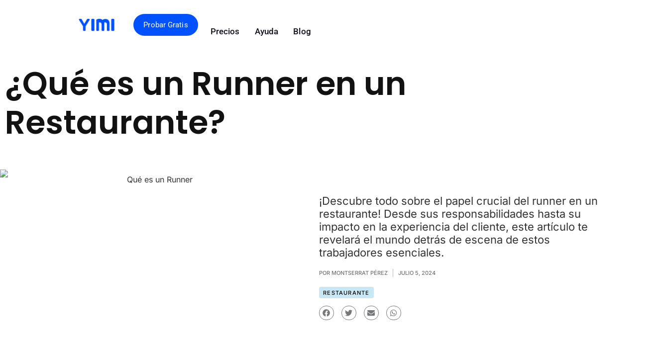

--- FILE ---
content_type: text/html; charset=UTF-8
request_url: https://blog.yimiglobal.com/que-es-un-runner-en-un-restaurante/
body_size: 32724
content:
<!doctype html>
<html lang="es">
<head>
	<meta charset="UTF-8">
	<meta name="viewport" content="width=device-width, initial-scale=1">
	<link rel="profile" href="https://gmpg.org/xfn/11">
	<meta name='robots' content='index, follow, max-image-preview:large, max-snippet:-1, max-video-preview:-1' />

	<!-- This site is optimized with the Yoast SEO plugin v26.8 - https://yoast.com/product/yoast-seo-wordpress/ -->
	<title>¿Qué es un Runner en un Restaurante? | Yimi Blog</title>
	<meta name="description" content="Conoce el importante papel de esta profesión, aprende qué es un runner y lo importante que es en un restaurante" />
	<link rel="canonical" href="https://blog.yimiglobal.com/que-es-un-runner-en-un-restaurante/" />
	<meta property="og:locale" content="es_ES" />
	<meta property="og:type" content="article" />
	<meta property="og:title" content="¿Qué es un Runner en un Restaurante? | Yimi Blog" />
	<meta property="og:description" content="Conoce el importante papel de esta profesión, aprende qué es un runner y lo importante que es en un restaurante" />
	<meta property="og:url" content="https://blog.yimiglobal.com/que-es-un-runner-en-un-restaurante/" />
	<meta property="og:site_name" content="Yimi Blog" />
	<meta property="article:publisher" content="https://www.facebook.com/YimiApp" />
	<meta property="article:published_time" content="2024-07-05T16:08:29+00:00" />
	<meta property="article:modified_time" content="2024-07-05T16:08:33+00:00" />
	<meta property="og:image" content="https://blog.yimiglobal.com/wp-content/uploads/2024/07/Que-es-un-Runner-scaled.avif" />
	<meta property="og:image:width" content="2560" />
	<meta property="og:image:height" content="1707" />
	<meta property="og:image:type" content="image/jpeg" />
	<meta name="author" content="Montserrat Pérez" />
	<meta name="twitter:card" content="summary_large_image" />
	<meta name="twitter:label1" content="Escrito por" />
	<meta name="twitter:data1" content="Montserrat Pérez" />
	<meta name="twitter:label2" content="Tiempo de lectura" />
	<meta name="twitter:data2" content="8 minutos" />
	<script type="application/ld+json" class="yoast-schema-graph">{"@context":"https://schema.org","@graph":[{"@type":"Article","@id":"https://blog.yimiglobal.com/que-es-un-runner-en-un-restaurante/#article","isPartOf":{"@id":"https://blog.yimiglobal.com/que-es-un-runner-en-un-restaurante/"},"author":{"name":"Montserrat Pérez","@id":"https://blog.yimiglobal.com/#/schema/person/b28e892b41251461a1f0834f325cd6bd"},"headline":"¿Qué es un Runner en un Restaurante?","datePublished":"2024-07-05T16:08:29+00:00","dateModified":"2024-07-05T16:08:33+00:00","mainEntityOfPage":{"@id":"https://blog.yimiglobal.com/que-es-un-runner-en-un-restaurante/"},"wordCount":1659,"commentCount":0,"publisher":{"@id":"https://blog.yimiglobal.com/#organization"},"image":{"@id":"https://blog.yimiglobal.com/que-es-un-runner-en-un-restaurante/#primaryimage"},"thumbnailUrl":"https://blog.yimiglobal.com/wp-content/uploads/2024/07/Que-es-un-Runner-scaled.avif","articleSection":["Restaurante"],"inLanguage":"es","potentialAction":[{"@type":"CommentAction","name":"Comment","target":["https://blog.yimiglobal.com/que-es-un-runner-en-un-restaurante/#respond"]}]},{"@type":"WebPage","@id":"https://blog.yimiglobal.com/que-es-un-runner-en-un-restaurante/","url":"https://blog.yimiglobal.com/que-es-un-runner-en-un-restaurante/","name":"¿Qué es un Runner en un Restaurante? | Yimi Blog","isPartOf":{"@id":"https://blog.yimiglobal.com/#website"},"primaryImageOfPage":{"@id":"https://blog.yimiglobal.com/que-es-un-runner-en-un-restaurante/#primaryimage"},"image":{"@id":"https://blog.yimiglobal.com/que-es-un-runner-en-un-restaurante/#primaryimage"},"thumbnailUrl":"https://blog.yimiglobal.com/wp-content/uploads/2024/07/Que-es-un-Runner-scaled.avif","datePublished":"2024-07-05T16:08:29+00:00","dateModified":"2024-07-05T16:08:33+00:00","description":"Conoce el importante papel de esta profesión, aprende qué es un runner y lo importante que es en un restaurante","breadcrumb":{"@id":"https://blog.yimiglobal.com/que-es-un-runner-en-un-restaurante/#breadcrumb"},"inLanguage":"es","potentialAction":[{"@type":"ReadAction","target":["https://blog.yimiglobal.com/que-es-un-runner-en-un-restaurante/"]}]},{"@type":"ImageObject","inLanguage":"es","@id":"https://blog.yimiglobal.com/que-es-un-runner-en-un-restaurante/#primaryimage","url":"https://blog.yimiglobal.com/wp-content/uploads/2024/07/Que-es-un-Runner-scaled.avif","contentUrl":"https://blog.yimiglobal.com/wp-content/uploads/2024/07/Que-es-un-Runner-scaled.avif","width":2560,"height":1707,"caption":"Qué es un Runner"},{"@type":"BreadcrumbList","@id":"https://blog.yimiglobal.com/que-es-un-runner-en-un-restaurante/#breadcrumb","itemListElement":[{"@type":"ListItem","position":1,"name":"Portada","item":"https://blog.yimiglobal.com/"},{"@type":"ListItem","position":2,"name":"¿Qué es un Runner en un Restaurante?"}]},{"@type":"WebSite","@id":"https://blog.yimiglobal.com/#website","url":"https://blog.yimiglobal.com/","name":"Yimi Blog","description":"El Punto de Venta más fácil de usar","publisher":{"@id":"https://blog.yimiglobal.com/#organization"},"alternateName":"Yimi","potentialAction":[{"@type":"SearchAction","target":{"@type":"EntryPoint","urlTemplate":"https://blog.yimiglobal.com/?s={search_term_string}"},"query-input":{"@type":"PropertyValueSpecification","valueRequired":true,"valueName":"search_term_string"}}],"inLanguage":"es"},{"@type":"Organization","@id":"https://blog.yimiglobal.com/#organization","name":"Yimi POS","alternateName":"Yimi","url":"https://blog.yimiglobal.com/","logo":{"@type":"ImageObject","inLanguage":"es","@id":"https://blog.yimiglobal.com/#/schema/logo/image/","url":"https://blog.yimiglobal.com/wp-content/uploads/2023/12/logo-yimi.png","contentUrl":"https://blog.yimiglobal.com/wp-content/uploads/2023/12/logo-yimi.png","width":312,"height":132,"caption":"Yimi POS"},"image":{"@id":"https://blog.yimiglobal.com/#/schema/logo/image/"},"sameAs":["https://www.facebook.com/YimiApp","https://www.tiktok.com/@yimi.app","https://www.youtube.com/@YimiApp"]},{"@type":"Person","@id":"https://blog.yimiglobal.com/#/schema/person/b28e892b41251461a1f0834f325cd6bd","name":"Montserrat Pérez","image":{"@type":"ImageObject","inLanguage":"es","@id":"https://blog.yimiglobal.com/#/schema/person/image/","url":"https://secure.gravatar.com/avatar/0d81515b01b0356478ed5f32a67762903db80a20be3b4651f18b50eeb1b963f0?s=96&d=mm&r=g","contentUrl":"https://secure.gravatar.com/avatar/0d81515b01b0356478ed5f32a67762903db80a20be3b4651f18b50eeb1b963f0?s=96&d=mm&r=g","caption":"Montserrat Pérez"},"url":"https://blog.yimiglobal.com/author/montse/"}]}</script>
	<!-- / Yoast SEO plugin. -->


<link rel='dns-prefetch' href='//www.googletagmanager.com' />
<link rel="alternate" type="application/rss+xml" title="Yimi Blog &raquo; Feed" href="https://blog.yimiglobal.com/feed/" />
<link rel="alternate" type="application/rss+xml" title="Yimi Blog &raquo; Feed de los comentarios" href="https://blog.yimiglobal.com/comments/feed/" />
<link rel="alternate" type="application/rss+xml" title="Yimi Blog &raquo; Comentario ¿Qué es un Runner en un Restaurante? del feed" href="https://blog.yimiglobal.com/que-es-un-runner-en-un-restaurante/feed/" />
<link rel="alternate" title="oEmbed (JSON)" type="application/json+oembed" href="https://blog.yimiglobal.com/wp-json/oembed/1.0/embed?url=https%3A%2F%2Fblog.yimiglobal.com%2Fque-es-un-runner-en-un-restaurante%2F" />
<link rel="alternate" title="oEmbed (XML)" type="text/xml+oembed" href="https://blog.yimiglobal.com/wp-json/oembed/1.0/embed?url=https%3A%2F%2Fblog.yimiglobal.com%2Fque-es-un-runner-en-un-restaurante%2F&#038;format=xml" />
<style id='wp-img-auto-sizes-contain-inline-css'>
img:is([sizes=auto i],[sizes^="auto," i]){contain-intrinsic-size:3000px 1500px}
/*# sourceURL=wp-img-auto-sizes-contain-inline-css */
</style>
<style id='wp-emoji-styles-inline-css'>

	img.wp-smiley, img.emoji {
		display: inline !important;
		border: none !important;
		box-shadow: none !important;
		height: 1em !important;
		width: 1em !important;
		margin: 0 0.07em !important;
		vertical-align: -0.1em !important;
		background: none !important;
		padding: 0 !important;
	}
/*# sourceURL=wp-emoji-styles-inline-css */
</style>
<link rel='stylesheet' id='wp-block-library-css' href='https://blog.yimiglobal.com/wp-includes/css/dist/block-library/style.min.css?ver=6.9' media='all' />
<style id='global-styles-inline-css'>
:root{--wp--preset--aspect-ratio--square: 1;--wp--preset--aspect-ratio--4-3: 4/3;--wp--preset--aspect-ratio--3-4: 3/4;--wp--preset--aspect-ratio--3-2: 3/2;--wp--preset--aspect-ratio--2-3: 2/3;--wp--preset--aspect-ratio--16-9: 16/9;--wp--preset--aspect-ratio--9-16: 9/16;--wp--preset--color--black: #000000;--wp--preset--color--cyan-bluish-gray: #abb8c3;--wp--preset--color--white: #ffffff;--wp--preset--color--pale-pink: #f78da7;--wp--preset--color--vivid-red: #cf2e2e;--wp--preset--color--luminous-vivid-orange: #ff6900;--wp--preset--color--luminous-vivid-amber: #fcb900;--wp--preset--color--light-green-cyan: #7bdcb5;--wp--preset--color--vivid-green-cyan: #00d084;--wp--preset--color--pale-cyan-blue: #8ed1fc;--wp--preset--color--vivid-cyan-blue: #0693e3;--wp--preset--color--vivid-purple: #9b51e0;--wp--preset--gradient--vivid-cyan-blue-to-vivid-purple: linear-gradient(135deg,rgb(6,147,227) 0%,rgb(155,81,224) 100%);--wp--preset--gradient--light-green-cyan-to-vivid-green-cyan: linear-gradient(135deg,rgb(122,220,180) 0%,rgb(0,208,130) 100%);--wp--preset--gradient--luminous-vivid-amber-to-luminous-vivid-orange: linear-gradient(135deg,rgb(252,185,0) 0%,rgb(255,105,0) 100%);--wp--preset--gradient--luminous-vivid-orange-to-vivid-red: linear-gradient(135deg,rgb(255,105,0) 0%,rgb(207,46,46) 100%);--wp--preset--gradient--very-light-gray-to-cyan-bluish-gray: linear-gradient(135deg,rgb(238,238,238) 0%,rgb(169,184,195) 100%);--wp--preset--gradient--cool-to-warm-spectrum: linear-gradient(135deg,rgb(74,234,220) 0%,rgb(151,120,209) 20%,rgb(207,42,186) 40%,rgb(238,44,130) 60%,rgb(251,105,98) 80%,rgb(254,248,76) 100%);--wp--preset--gradient--blush-light-purple: linear-gradient(135deg,rgb(255,206,236) 0%,rgb(152,150,240) 100%);--wp--preset--gradient--blush-bordeaux: linear-gradient(135deg,rgb(254,205,165) 0%,rgb(254,45,45) 50%,rgb(107,0,62) 100%);--wp--preset--gradient--luminous-dusk: linear-gradient(135deg,rgb(255,203,112) 0%,rgb(199,81,192) 50%,rgb(65,88,208) 100%);--wp--preset--gradient--pale-ocean: linear-gradient(135deg,rgb(255,245,203) 0%,rgb(182,227,212) 50%,rgb(51,167,181) 100%);--wp--preset--gradient--electric-grass: linear-gradient(135deg,rgb(202,248,128) 0%,rgb(113,206,126) 100%);--wp--preset--gradient--midnight: linear-gradient(135deg,rgb(2,3,129) 0%,rgb(40,116,252) 100%);--wp--preset--font-size--small: 13px;--wp--preset--font-size--medium: 20px;--wp--preset--font-size--large: 36px;--wp--preset--font-size--x-large: 42px;--wp--preset--spacing--20: 0.44rem;--wp--preset--spacing--30: 0.67rem;--wp--preset--spacing--40: 1rem;--wp--preset--spacing--50: 1.5rem;--wp--preset--spacing--60: 2.25rem;--wp--preset--spacing--70: 3.38rem;--wp--preset--spacing--80: 5.06rem;--wp--preset--shadow--natural: 6px 6px 9px rgba(0, 0, 0, 0.2);--wp--preset--shadow--deep: 12px 12px 50px rgba(0, 0, 0, 0.4);--wp--preset--shadow--sharp: 6px 6px 0px rgba(0, 0, 0, 0.2);--wp--preset--shadow--outlined: 6px 6px 0px -3px rgb(255, 255, 255), 6px 6px rgb(0, 0, 0);--wp--preset--shadow--crisp: 6px 6px 0px rgb(0, 0, 0);}:root { --wp--style--global--content-size: 800px;--wp--style--global--wide-size: 1200px; }:where(body) { margin: 0; }.wp-site-blocks > .alignleft { float: left; margin-right: 2em; }.wp-site-blocks > .alignright { float: right; margin-left: 2em; }.wp-site-blocks > .aligncenter { justify-content: center; margin-left: auto; margin-right: auto; }:where(.wp-site-blocks) > * { margin-block-start: 24px; margin-block-end: 0; }:where(.wp-site-blocks) > :first-child { margin-block-start: 0; }:where(.wp-site-blocks) > :last-child { margin-block-end: 0; }:root { --wp--style--block-gap: 24px; }:root :where(.is-layout-flow) > :first-child{margin-block-start: 0;}:root :where(.is-layout-flow) > :last-child{margin-block-end: 0;}:root :where(.is-layout-flow) > *{margin-block-start: 24px;margin-block-end: 0;}:root :where(.is-layout-constrained) > :first-child{margin-block-start: 0;}:root :where(.is-layout-constrained) > :last-child{margin-block-end: 0;}:root :where(.is-layout-constrained) > *{margin-block-start: 24px;margin-block-end: 0;}:root :where(.is-layout-flex){gap: 24px;}:root :where(.is-layout-grid){gap: 24px;}.is-layout-flow > .alignleft{float: left;margin-inline-start: 0;margin-inline-end: 2em;}.is-layout-flow > .alignright{float: right;margin-inline-start: 2em;margin-inline-end: 0;}.is-layout-flow > .aligncenter{margin-left: auto !important;margin-right: auto !important;}.is-layout-constrained > .alignleft{float: left;margin-inline-start: 0;margin-inline-end: 2em;}.is-layout-constrained > .alignright{float: right;margin-inline-start: 2em;margin-inline-end: 0;}.is-layout-constrained > .aligncenter{margin-left: auto !important;margin-right: auto !important;}.is-layout-constrained > :where(:not(.alignleft):not(.alignright):not(.alignfull)){max-width: var(--wp--style--global--content-size);margin-left: auto !important;margin-right: auto !important;}.is-layout-constrained > .alignwide{max-width: var(--wp--style--global--wide-size);}body .is-layout-flex{display: flex;}.is-layout-flex{flex-wrap: wrap;align-items: center;}.is-layout-flex > :is(*, div){margin: 0;}body .is-layout-grid{display: grid;}.is-layout-grid > :is(*, div){margin: 0;}body{padding-top: 0px;padding-right: 0px;padding-bottom: 0px;padding-left: 0px;}a:where(:not(.wp-element-button)){text-decoration: underline;}:root :where(.wp-element-button, .wp-block-button__link){background-color: #32373c;border-width: 0;color: #fff;font-family: inherit;font-size: inherit;font-style: inherit;font-weight: inherit;letter-spacing: inherit;line-height: inherit;padding-top: calc(0.667em + 2px);padding-right: calc(1.333em + 2px);padding-bottom: calc(0.667em + 2px);padding-left: calc(1.333em + 2px);text-decoration: none;text-transform: inherit;}.has-black-color{color: var(--wp--preset--color--black) !important;}.has-cyan-bluish-gray-color{color: var(--wp--preset--color--cyan-bluish-gray) !important;}.has-white-color{color: var(--wp--preset--color--white) !important;}.has-pale-pink-color{color: var(--wp--preset--color--pale-pink) !important;}.has-vivid-red-color{color: var(--wp--preset--color--vivid-red) !important;}.has-luminous-vivid-orange-color{color: var(--wp--preset--color--luminous-vivid-orange) !important;}.has-luminous-vivid-amber-color{color: var(--wp--preset--color--luminous-vivid-amber) !important;}.has-light-green-cyan-color{color: var(--wp--preset--color--light-green-cyan) !important;}.has-vivid-green-cyan-color{color: var(--wp--preset--color--vivid-green-cyan) !important;}.has-pale-cyan-blue-color{color: var(--wp--preset--color--pale-cyan-blue) !important;}.has-vivid-cyan-blue-color{color: var(--wp--preset--color--vivid-cyan-blue) !important;}.has-vivid-purple-color{color: var(--wp--preset--color--vivid-purple) !important;}.has-black-background-color{background-color: var(--wp--preset--color--black) !important;}.has-cyan-bluish-gray-background-color{background-color: var(--wp--preset--color--cyan-bluish-gray) !important;}.has-white-background-color{background-color: var(--wp--preset--color--white) !important;}.has-pale-pink-background-color{background-color: var(--wp--preset--color--pale-pink) !important;}.has-vivid-red-background-color{background-color: var(--wp--preset--color--vivid-red) !important;}.has-luminous-vivid-orange-background-color{background-color: var(--wp--preset--color--luminous-vivid-orange) !important;}.has-luminous-vivid-amber-background-color{background-color: var(--wp--preset--color--luminous-vivid-amber) !important;}.has-light-green-cyan-background-color{background-color: var(--wp--preset--color--light-green-cyan) !important;}.has-vivid-green-cyan-background-color{background-color: var(--wp--preset--color--vivid-green-cyan) !important;}.has-pale-cyan-blue-background-color{background-color: var(--wp--preset--color--pale-cyan-blue) !important;}.has-vivid-cyan-blue-background-color{background-color: var(--wp--preset--color--vivid-cyan-blue) !important;}.has-vivid-purple-background-color{background-color: var(--wp--preset--color--vivid-purple) !important;}.has-black-border-color{border-color: var(--wp--preset--color--black) !important;}.has-cyan-bluish-gray-border-color{border-color: var(--wp--preset--color--cyan-bluish-gray) !important;}.has-white-border-color{border-color: var(--wp--preset--color--white) !important;}.has-pale-pink-border-color{border-color: var(--wp--preset--color--pale-pink) !important;}.has-vivid-red-border-color{border-color: var(--wp--preset--color--vivid-red) !important;}.has-luminous-vivid-orange-border-color{border-color: var(--wp--preset--color--luminous-vivid-orange) !important;}.has-luminous-vivid-amber-border-color{border-color: var(--wp--preset--color--luminous-vivid-amber) !important;}.has-light-green-cyan-border-color{border-color: var(--wp--preset--color--light-green-cyan) !important;}.has-vivid-green-cyan-border-color{border-color: var(--wp--preset--color--vivid-green-cyan) !important;}.has-pale-cyan-blue-border-color{border-color: var(--wp--preset--color--pale-cyan-blue) !important;}.has-vivid-cyan-blue-border-color{border-color: var(--wp--preset--color--vivid-cyan-blue) !important;}.has-vivid-purple-border-color{border-color: var(--wp--preset--color--vivid-purple) !important;}.has-vivid-cyan-blue-to-vivid-purple-gradient-background{background: var(--wp--preset--gradient--vivid-cyan-blue-to-vivid-purple) !important;}.has-light-green-cyan-to-vivid-green-cyan-gradient-background{background: var(--wp--preset--gradient--light-green-cyan-to-vivid-green-cyan) !important;}.has-luminous-vivid-amber-to-luminous-vivid-orange-gradient-background{background: var(--wp--preset--gradient--luminous-vivid-amber-to-luminous-vivid-orange) !important;}.has-luminous-vivid-orange-to-vivid-red-gradient-background{background: var(--wp--preset--gradient--luminous-vivid-orange-to-vivid-red) !important;}.has-very-light-gray-to-cyan-bluish-gray-gradient-background{background: var(--wp--preset--gradient--very-light-gray-to-cyan-bluish-gray) !important;}.has-cool-to-warm-spectrum-gradient-background{background: var(--wp--preset--gradient--cool-to-warm-spectrum) !important;}.has-blush-light-purple-gradient-background{background: var(--wp--preset--gradient--blush-light-purple) !important;}.has-blush-bordeaux-gradient-background{background: var(--wp--preset--gradient--blush-bordeaux) !important;}.has-luminous-dusk-gradient-background{background: var(--wp--preset--gradient--luminous-dusk) !important;}.has-pale-ocean-gradient-background{background: var(--wp--preset--gradient--pale-ocean) !important;}.has-electric-grass-gradient-background{background: var(--wp--preset--gradient--electric-grass) !important;}.has-midnight-gradient-background{background: var(--wp--preset--gradient--midnight) !important;}.has-small-font-size{font-size: var(--wp--preset--font-size--small) !important;}.has-medium-font-size{font-size: var(--wp--preset--font-size--medium) !important;}.has-large-font-size{font-size: var(--wp--preset--font-size--large) !important;}.has-x-large-font-size{font-size: var(--wp--preset--font-size--x-large) !important;}
:root :where(.wp-block-pullquote){font-size: 1.5em;line-height: 1.6;}
/*# sourceURL=global-styles-inline-css */
</style>
<style id='dominant-color-styles-inline-css'>
img[data-dominant-color]:not(.has-transparency) { background-color: var(--dominant-color); }
/*# sourceURL=dominant-color-styles-inline-css */
</style>
<link rel='stylesheet' id='hello-elementor-css' href='https://blog.yimiglobal.com/wp-content/themes/hello-elementor/assets/css/reset.css?ver=3.4.6' media='all' />
<link rel='stylesheet' id='hello-elementor-theme-style-css' href='https://blog.yimiglobal.com/wp-content/themes/hello-elementor/assets/css/theme.css?ver=3.4.6' media='all' />
<link rel='stylesheet' id='hello-elementor-header-footer-css' href='https://blog.yimiglobal.com/wp-content/themes/hello-elementor/assets/css/header-footer.css?ver=3.4.6' media='all' />
<link rel='stylesheet' id='elementor-frontend-css' href='https://blog.yimiglobal.com/wp-content/plugins/elementor/assets/css/frontend.min.css?ver=3.34.2' media='all' />
<style id='elementor-frontend-inline-css'>
.elementor-kit-56{--e-global-color-primary:#1C244B;--e-global-color-secondary:#F3F5F8;--e-global-color-text:#324A6D;--e-global-color-accent:#467FF7;--e-global-color-c696dce:#FFFFFF;--e-global-color-14ef391:#C8D5DC;--e-global-color-764183d:#F9FAFD;--e-global-color-d6cea4e:#FFFFFF;--e-global-color-86b4fcd:#02010100;--e-global-color-57c8da2:#000000CC;--e-global-typography-primary-font-family:"Inter";--e-global-typography-primary-font-size:55px;--e-global-typography-primary-font-weight:600;--e-global-typography-primary-text-transform:none;--e-global-typography-primary-font-style:normal;--e-global-typography-primary-text-decoration:none;--e-global-typography-primary-line-height:1.2em;--e-global-typography-primary-letter-spacing:0px;--e-global-typography-secondary-font-family:"Inter";--e-global-typography-secondary-font-size:35px;--e-global-typography-secondary-font-weight:500;--e-global-typography-secondary-font-style:normal;--e-global-typography-secondary-text-decoration:none;--e-global-typography-secondary-letter-spacing:0px;--e-global-typography-text-font-family:"Inter";--e-global-typography-text-font-size:25px;--e-global-typography-text-font-weight:500;--e-global-typography-text-text-transform:none;--e-global-typography-text-font-style:normal;--e-global-typography-text-text-decoration:none;--e-global-typography-text-line-height:1.5em;--e-global-typography-text-letter-spacing:0px;--e-global-typography-accent-font-family:"Poppins";--e-global-typography-accent-font-size:16px;--e-global-typography-accent-font-weight:400;--e-global-typography-accent-text-transform:capitalize;--e-global-typography-accent-font-style:normal;--e-global-typography-accent-text-decoration:none;--e-global-typography-accent-line-height:1em;--e-global-typography-accent-letter-spacing:0px;--e-global-typography-c05b693-font-family:"Inter";--e-global-typography-c05b693-font-size:35px;--e-global-typography-c05b693-font-weight:500;--e-global-typography-c05b693-text-transform:none;--e-global-typography-c05b693-font-style:normal;--e-global-typography-c05b693-text-decoration:none;--e-global-typography-c05b693-line-height:1.5em;--e-global-typography-c05b693-letter-spacing:0px;--e-global-typography-6558fb1-font-family:"Poppins";--e-global-typography-6558fb1-font-size:16px;--e-global-typography-6558fb1-font-weight:300;--e-global-typography-6558fb1-text-transform:none;--e-global-typography-6558fb1-font-style:normal;--e-global-typography-6558fb1-text-decoration:none;--e-global-typography-6558fb1-line-height:1.5em;--e-global-typography-6558fb1-letter-spacing:10px;--e-global-typography-92bce3b-font-family:"Poppins";--e-global-typography-92bce3b-font-size:16px;--e-global-typography-92bce3b-font-weight:400;--e-global-typography-92bce3b-text-transform:capitalize;--e-global-typography-92bce3b-font-style:italic;--e-global-typography-92bce3b-text-decoration:underline;--e-global-typography-92bce3b-line-height:1em;--e-global-typography-92bce3b-letter-spacing:0px;--e-global-typography-b2deeae-font-family:"Poppins";--e-global-typography-b2deeae-font-size:85px;--e-global-typography-b2deeae-font-weight:600;--e-global-typography-b2deeae-text-transform:none;--e-global-typography-b2deeae-font-style:normal;--e-global-typography-b2deeae-text-decoration:none;--e-global-typography-b2deeae-line-height:1em;--e-global-typography-b2deeae-letter-spacing:0px;--e-global-typography-fb1a3e0-font-family:"Poppins";--e-global-typography-fb1a3e0-font-size:200px;--e-global-typography-fb1a3e0-font-weight:600;--e-global-typography-fb1a3e0-text-transform:none;--e-global-typography-fb1a3e0-font-style:normal;--e-global-typography-fb1a3e0-text-decoration:none;--e-global-typography-fb1a3e0-line-height:1.2em;--e-global-typography-fb1a3e0-letter-spacing:0px;--e-global-typography-397e168-font-family:"Poppins";--e-global-typography-397e168-font-size:16px;--e-global-typography-397e168-font-weight:400;--e-global-typography-397e168-text-transform:capitalize;--e-global-typography-397e168-font-style:italic;--e-global-typography-397e168-text-decoration:none;--e-global-typography-397e168-line-height:1.3em;--e-global-typography-397e168-letter-spacing:0px;background-color:#FFFFFF;font-family:"Inter", Sans-serif;line-height:2.5rem;}.elementor-kit-56 e-page-transition{background-color:#FFBC7D;}.elementor-kit-56 a{color:#0051FF;}.elementor-kit-56 h1{font-family:var( --e-global-typography-primary-font-family ), Sans-serif;font-size:var( --e-global-typography-primary-font-size );font-weight:var( --e-global-typography-primary-font-weight );text-transform:var( --e-global-typography-primary-text-transform );font-style:var( --e-global-typography-primary-font-style );text-decoration:var( --e-global-typography-primary-text-decoration );line-height:var( --e-global-typography-primary-line-height );letter-spacing:var( --e-global-typography-primary-letter-spacing );}.elementor-kit-56 h2{color:#121212;font-family:"Inter", Sans-serif;font-size:35px;font-weight:500;text-transform:none;font-style:normal;text-decoration:none;line-height:1.5em;letter-spacing:0px;}.elementor-kit-56 h3{color:#121212;font-family:var( --e-global-typography-c05b693-font-family ), Sans-serif;font-size:var( --e-global-typography-c05b693-font-size );font-weight:var( --e-global-typography-c05b693-font-weight );text-transform:var( --e-global-typography-c05b693-text-transform );font-style:var( --e-global-typography-c05b693-font-style );text-decoration:var( --e-global-typography-c05b693-text-decoration );line-height:var( --e-global-typography-c05b693-line-height );letter-spacing:var( --e-global-typography-c05b693-letter-spacing );}.elementor-kit-56 h4{color:#121212;font-family:var( --e-global-typography-accent-font-family ), Sans-serif;font-size:var( --e-global-typography-accent-font-size );font-weight:var( --e-global-typography-accent-font-weight );text-transform:var( --e-global-typography-accent-text-transform );font-style:var( --e-global-typography-accent-font-style );text-decoration:var( --e-global-typography-accent-text-decoration );line-height:var( --e-global-typography-accent-line-height );letter-spacing:var( --e-global-typography-accent-letter-spacing );}.elementor-kit-56 h5{font-family:var( --e-global-typography-text-font-family ), Sans-serif;font-size:var( --e-global-typography-text-font-size );font-weight:var( --e-global-typography-text-font-weight );text-transform:var( --e-global-typography-text-text-transform );font-style:var( --e-global-typography-text-font-style );text-decoration:var( --e-global-typography-text-text-decoration );line-height:var( --e-global-typography-text-line-height );letter-spacing:var( --e-global-typography-text-letter-spacing );}.elementor-kit-56 h6{font-family:var( --e-global-typography-text-font-family ), Sans-serif;font-size:var( --e-global-typography-text-font-size );font-weight:var( --e-global-typography-text-font-weight );text-transform:var( --e-global-typography-text-text-transform );font-style:var( --e-global-typography-text-font-style );text-decoration:var( --e-global-typography-text-text-decoration );line-height:var( --e-global-typography-text-line-height );letter-spacing:var( --e-global-typography-text-letter-spacing );}.elementor-kit-56 button,.elementor-kit-56 input[type="button"],.elementor-kit-56 input[type="submit"],.elementor-kit-56 .elementor-button{border-style:none;}.elementor-kit-56 input:not([type="button"]):not([type="submit"]),.elementor-kit-56 textarea,.elementor-kit-56 .elementor-field-textual{border-radius:0px 0px 0px 0px;}.elementor-section.elementor-section-boxed > .elementor-container{max-width:1500px;}.e-con{--container-max-width:1500px;}.elementor-widget:not(:last-child){margin-block-end:020px;}.elementor-element{--widgets-spacing:020px 020px;--widgets-spacing-row:020px;--widgets-spacing-column:020px;}{}h1.entry-title{display:var(--page-title-display);}.site-header .site-branding{flex-direction:column;align-items:stretch;}.site-header{padding-inline-end:0px;padding-inline-start:0px;}.site-footer .site-branding{flex-direction:column;align-items:stretch;}@media(max-width:1024px){.elementor-kit-56{--e-global-typography-primary-font-size:45px;--e-global-typography-secondary-font-size:25px;--e-global-typography-text-font-size:14px;--e-global-typography-accent-font-size:14px;--e-global-typography-c05b693-font-size:14px;--e-global-typography-6558fb1-font-size:14px;--e-global-typography-92bce3b-font-size:14px;--e-global-typography-b2deeae-font-size:65px;--e-global-typography-fb1a3e0-font-size:145px;--e-global-typography-397e168-font-size:14px;}.elementor-kit-56 h1{font-size:var( --e-global-typography-primary-font-size );line-height:var( --e-global-typography-primary-line-height );letter-spacing:var( --e-global-typography-primary-letter-spacing );}.elementor-kit-56 h2{font-size:14px;}.elementor-kit-56 h3{font-size:var( --e-global-typography-c05b693-font-size );line-height:var( --e-global-typography-c05b693-line-height );letter-spacing:var( --e-global-typography-c05b693-letter-spacing );}.elementor-kit-56 h4{font-size:var( --e-global-typography-accent-font-size );line-height:var( --e-global-typography-accent-line-height );letter-spacing:var( --e-global-typography-accent-letter-spacing );}.elementor-kit-56 h5{font-size:var( --e-global-typography-text-font-size );line-height:var( --e-global-typography-text-line-height );letter-spacing:var( --e-global-typography-text-letter-spacing );}.elementor-kit-56 h6{font-size:var( --e-global-typography-text-font-size );line-height:var( --e-global-typography-text-line-height );letter-spacing:var( --e-global-typography-text-letter-spacing );}.elementor-section.elementor-section-boxed > .elementor-container{max-width:1024px;}.e-con{--container-max-width:1024px;}}@media(max-width:767px){.elementor-kit-56{--e-global-typography-primary-font-size:28px;--e-global-typography-primary-line-height:1.1em;--e-global-typography-secondary-font-size:20px;--e-global-typography-b2deeae-font-size:48px;--e-global-typography-b2deeae-line-height:1em;--e-global-typography-fb1a3e0-font-size:100px;--e-global-typography-fb1a3e0-line-height:1em;line-height:1.75rem;}.elementor-kit-56 h1{font-size:var( --e-global-typography-primary-font-size );line-height:var( --e-global-typography-primary-line-height );letter-spacing:var( --e-global-typography-primary-letter-spacing );}.elementor-kit-56 h3{font-size:var( --e-global-typography-c05b693-font-size );line-height:var( --e-global-typography-c05b693-line-height );letter-spacing:var( --e-global-typography-c05b693-letter-spacing );}.elementor-kit-56 h4{font-size:var( --e-global-typography-accent-font-size );line-height:var( --e-global-typography-accent-line-height );letter-spacing:var( --e-global-typography-accent-letter-spacing );}.elementor-kit-56 h5{font-size:var( --e-global-typography-text-font-size );line-height:var( --e-global-typography-text-line-height );letter-spacing:var( --e-global-typography-text-letter-spacing );}.elementor-kit-56 h6{font-size:var( --e-global-typography-text-font-size );line-height:var( --e-global-typography-text-line-height );letter-spacing:var( --e-global-typography-text-letter-spacing );}.elementor-kit-56 input:not([type="button"]):not([type="submit"]),.elementor-kit-56 textarea,.elementor-kit-56 .elementor-field-textual{padding:0px 0px 0px 0px;}.elementor-section.elementor-section-boxed > .elementor-container{max-width:300px;}.e-con{--container-max-width:300px;--container-default-padding-top:17px;--container-default-padding-right:0px;--container-default-padding-bottom:0px;--container-default-padding-left:0px;}}
.elementor-212 .elementor-element.elementor-element-5667d85{--display:flex;--position:fixed;--min-height:21px;--flex-direction:row;--container-widget-width:calc( ( 1 - var( --container-widget-flex-grow ) ) * 100% );--container-widget-height:100%;--container-widget-flex-grow:1;--container-widget-align-self:stretch;--flex-wrap-mobile:wrap;--justify-content:center;--align-items:center;--gap:0px 0px;--row-gap:0px;--column-gap:0px;--overlay-opacity:0.45;border-style:solid;--border-style:solid;border-width:0px 0px 0px 0px;--border-top-width:0px;--border-right-width:0px;--border-bottom-width:0px;--border-left-width:0px;border-color:#FFFFFFE6;--border-color:#FFFFFFE6;--border-radius:0px 0px 0px 0px;--margin-top:28px;--margin-bottom:020px;--margin-left:0px;--margin-right:0px;--padding-top:0%;--padding-bottom:0%;--padding-left:0%;--padding-right:0%;top:0px;--z-index:104;}.elementor-212 .elementor-element.elementor-element-5667d85::before, .elementor-212 .elementor-element.elementor-element-5667d85 > .elementor-background-video-container::before, .elementor-212 .elementor-element.elementor-element-5667d85 > .e-con-inner > .elementor-background-video-container::before, .elementor-212 .elementor-element.elementor-element-5667d85 > .elementor-background-slideshow::before, .elementor-212 .elementor-element.elementor-element-5667d85 > .e-con-inner > .elementor-background-slideshow::before, .elementor-212 .elementor-element.elementor-element-5667d85 > .elementor-motion-effects-container > .elementor-motion-effects-layer::before{--background-overlay:'';}.elementor-212 .elementor-element.elementor-element-5667d85.e-con{--align-self:center;--flex-grow:0;--flex-shrink:0;}body:not(.rtl) .elementor-212 .elementor-element.elementor-element-5667d85{right:0px;}body.rtl .elementor-212 .elementor-element.elementor-element-5667d85{left:0px;}.elementor-212 .elementor-element.elementor-element-3282867{--display:flex;--min-height:70px;--flex-direction:row;--container-widget-width:calc( ( 1 - var( --container-widget-flex-grow ) ) * 100% );--container-widget-height:100%;--container-widget-flex-grow:1;--container-widget-align-self:stretch;--flex-wrap-mobile:wrap;--justify-content:space-around;--align-items:center;--gap:0px 0px;--row-gap:0px;--column-gap:0px;border-style:solid;--border-style:solid;border-width:0px 0px 0px 0px;--border-top-width:0px;--border-right-width:0px;--border-bottom-width:0px;--border-left-width:0px;border-color:#FFFFFFE6;--border-color:#FFFFFFE6;--border-radius:50px 50px 50px 50px;--margin-top:0px;--margin-bottom:0px;--margin-left:0px;--margin-right:0px;--padding-top:0px;--padding-bottom:0px;--padding-left:0px;--padding-right:0px;}.elementor-212 .elementor-element.elementor-element-3282867:not(.elementor-motion-effects-element-type-background), .elementor-212 .elementor-element.elementor-element-3282867 > .elementor-motion-effects-container > .elementor-motion-effects-layer{background-color:#FFFFFF99;}.elementor-212 .elementor-element.elementor-element-3282867.e-con{--align-self:center;--flex-grow:0;--flex-shrink:0;}.elementor-widget-theme-site-logo .widget-image-caption{color:var( --e-global-color-text );font-family:var( --e-global-typography-text-font-family ), Sans-serif;font-size:var( --e-global-typography-text-font-size );font-weight:var( --e-global-typography-text-font-weight );text-transform:var( --e-global-typography-text-text-transform );font-style:var( --e-global-typography-text-font-style );text-decoration:var( --e-global-typography-text-text-decoration );line-height:var( --e-global-typography-text-line-height );letter-spacing:var( --e-global-typography-text-letter-spacing );}.elementor-212 .elementor-element.elementor-element-8de885d{width:var( --container-widget-width, 100px );max-width:100px;--container-widget-width:100px;--container-widget-flex-grow:0;}.elementor-212 .elementor-element.elementor-element-8de885d > .elementor-widget-container{margin:0px 0px 0px 2px;padding:0px 0px 0px 0px;}.elementor-212 .elementor-element.elementor-element-8de885d img{width:75.6px;height:32px;object-fit:contain;object-position:center center;}.elementor-widget-button .elementor-button{background-color:var( --e-global-color-accent );font-family:var( --e-global-typography-accent-font-family ), Sans-serif;font-size:var( --e-global-typography-accent-font-size );font-weight:var( --e-global-typography-accent-font-weight );text-transform:var( --e-global-typography-accent-text-transform );font-style:var( --e-global-typography-accent-font-style );text-decoration:var( --e-global-typography-accent-text-decoration );line-height:var( --e-global-typography-accent-line-height );letter-spacing:var( --e-global-typography-accent-letter-spacing );}.elementor-212 .elementor-element.elementor-element-e65dfde .elementor-button{background-color:#0051FF;font-family:"Roboto", Sans-serif;font-size:15px;font-weight:400;text-transform:none;font-style:normal;text-decoration:none;line-height:20px;letter-spacing:0.1px;fill:var( --e-global-color-c696dce );color:var( --e-global-color-c696dce );border-radius:30px 30px 30px 30px;padding:012px 020px 012px 020px;}.elementor-212 .elementor-element.elementor-element-e65dfde .elementor-button:hover, .elementor-212 .elementor-element.elementor-element-e65dfde .elementor-button:focus{background-color:#3374FF;}.elementor-212 .elementor-element.elementor-element-e65dfde{width:var( --container-widget-width, 179px );max-width:179px;--container-widget-width:179px;--container-widget-flex-grow:0;}.elementor-212 .elementor-element.elementor-element-e65dfde > .elementor-widget-container{margin:0px 0px 0px 0px;padding:0px 0px 0px 0px;}.elementor-212 .elementor-element.elementor-element-e65dfde.elementor-element{--flex-grow:0;--flex-shrink:0;}.elementor-widget-nav-menu .elementor-nav-menu .elementor-item{font-family:var( --e-global-typography-primary-font-family ), Sans-serif;font-size:var( --e-global-typography-primary-font-size );font-weight:var( --e-global-typography-primary-font-weight );text-transform:var( --e-global-typography-primary-text-transform );font-style:var( --e-global-typography-primary-font-style );text-decoration:var( --e-global-typography-primary-text-decoration );line-height:var( --e-global-typography-primary-line-height );letter-spacing:var( --e-global-typography-primary-letter-spacing );}.elementor-widget-nav-menu .elementor-nav-menu--main .elementor-item{color:var( --e-global-color-text );fill:var( --e-global-color-text );}.elementor-widget-nav-menu .elementor-nav-menu--main .elementor-item:hover,
					.elementor-widget-nav-menu .elementor-nav-menu--main .elementor-item.elementor-item-active,
					.elementor-widget-nav-menu .elementor-nav-menu--main .elementor-item.highlighted,
					.elementor-widget-nav-menu .elementor-nav-menu--main .elementor-item:focus{color:var( --e-global-color-accent );fill:var( --e-global-color-accent );}.elementor-widget-nav-menu .elementor-nav-menu--main:not(.e--pointer-framed) .elementor-item:before,
					.elementor-widget-nav-menu .elementor-nav-menu--main:not(.e--pointer-framed) .elementor-item:after{background-color:var( --e-global-color-accent );}.elementor-widget-nav-menu .e--pointer-framed .elementor-item:before,
					.elementor-widget-nav-menu .e--pointer-framed .elementor-item:after{border-color:var( --e-global-color-accent );}.elementor-widget-nav-menu{--e-nav-menu-divider-color:var( --e-global-color-text );}.elementor-widget-nav-menu .elementor-nav-menu--dropdown .elementor-item, .elementor-widget-nav-menu .elementor-nav-menu--dropdown  .elementor-sub-item{font-family:var( --e-global-typography-accent-font-family ), Sans-serif;font-size:var( --e-global-typography-accent-font-size );font-weight:var( --e-global-typography-accent-font-weight );text-transform:var( --e-global-typography-accent-text-transform );font-style:var( --e-global-typography-accent-font-style );text-decoration:var( --e-global-typography-accent-text-decoration );letter-spacing:var( --e-global-typography-accent-letter-spacing );}.elementor-212 .elementor-element.elementor-element-78d32e6{width:var( --container-widget-width, 636.988px );max-width:636.988px;--container-widget-width:636.988px;--container-widget-flex-grow:0;--e-nav-menu-horizontal-menu-item-margin:calc( 30px / 2 );}.elementor-212 .elementor-element.elementor-element-78d32e6.elementor-element{--align-self:center;--flex-grow:0;--flex-shrink:0;}.elementor-212 .elementor-element.elementor-element-78d32e6 .elementor-menu-toggle{margin:0 auto;background-color:var( --e-global-color-86b4fcd );}.elementor-212 .elementor-element.elementor-element-78d32e6 .elementor-nav-menu .elementor-item{font-family:"Roboto", Sans-serif;font-size:17px;font-weight:500;text-transform:capitalize;font-style:normal;text-decoration:none;line-height:34px;letter-spacing:0.15px;word-spacing:25px;}.elementor-212 .elementor-element.elementor-element-78d32e6 .elementor-nav-menu--main .elementor-item{color:#10141A;fill:#10141A;padding-left:0px;padding-right:0px;padding-top:5px;padding-bottom:5px;}.elementor-212 .elementor-element.elementor-element-78d32e6 .elementor-nav-menu--main .elementor-item:hover,
					.elementor-212 .elementor-element.elementor-element-78d32e6 .elementor-nav-menu--main .elementor-item.elementor-item-active,
					.elementor-212 .elementor-element.elementor-element-78d32e6 .elementor-nav-menu--main .elementor-item.highlighted,
					.elementor-212 .elementor-element.elementor-element-78d32e6 .elementor-nav-menu--main .elementor-item:focus{color:#333B48;fill:#333B48;}.elementor-212 .elementor-element.elementor-element-78d32e6 .elementor-nav-menu--main:not(.elementor-nav-menu--layout-horizontal) .elementor-nav-menu > li:not(:last-child){margin-bottom:30px;}.elementor-212 .elementor-element.elementor-element-78d32e6 .elementor-nav-menu--dropdown a, .elementor-212 .elementor-element.elementor-element-78d32e6 .elementor-menu-toggle{color:#333B48;fill:#333B48;}.elementor-212 .elementor-element.elementor-element-78d32e6 .elementor-nav-menu--dropdown{background-color:#FFFFFF;}.elementor-212 .elementor-element.elementor-element-78d32e6 .elementor-nav-menu--dropdown a:hover,
					.elementor-212 .elementor-element.elementor-element-78d32e6 .elementor-nav-menu--dropdown a:focus,
					.elementor-212 .elementor-element.elementor-element-78d32e6 .elementor-nav-menu--dropdown a.elementor-item-active,
					.elementor-212 .elementor-element.elementor-element-78d32e6 .elementor-nav-menu--dropdown a.highlighted{background-color:var( --e-global-color-764183d );}.elementor-212 .elementor-element.elementor-element-78d32e6 .elementor-nav-menu--dropdown a.elementor-item-active{background-color:var( --e-global-color-764183d );}.elementor-212 .elementor-element.elementor-element-78d32e6 div.elementor-menu-toggle{color:#141415;}.elementor-212 .elementor-element.elementor-element-78d32e6 div.elementor-menu-toggle svg{fill:#141415;}.elementor-212{margin:0px 0px 0px 0px;padding:0px 0px 0px 0px;}.elementor-theme-builder-content-area{height:400px;}.elementor-location-header:before, .elementor-location-footer:before{content:"";display:table;clear:both;}@media(min-width:768px){.elementor-212 .elementor-element.elementor-element-5667d85{--width:100%;}.elementor-212 .elementor-element.elementor-element-3282867{--width:992.99px;}}@media(max-width:1024px) and (min-width:768px){.elementor-212 .elementor-element.elementor-element-3282867{--width:103.015%;}}@media(max-width:1024px){.elementor-212 .elementor-element.elementor-element-5667d85{--padding-top:0%;--padding-bottom:0%;--padding-left:5%;--padding-right:5%;}.elementor-212 .elementor-element.elementor-element-3282867{--min-height:4.9rem;}.elementor-widget-theme-site-logo .widget-image-caption{font-size:var( --e-global-typography-text-font-size );line-height:var( --e-global-typography-text-line-height );letter-spacing:var( --e-global-typography-text-letter-spacing );}.elementor-widget-button .elementor-button{font-size:var( --e-global-typography-accent-font-size );line-height:var( --e-global-typography-accent-line-height );letter-spacing:var( --e-global-typography-accent-letter-spacing );}.elementor-212 .elementor-element.elementor-element-e65dfde .elementor-button{font-size:14px;}.elementor-widget-nav-menu .elementor-nav-menu .elementor-item{font-size:var( --e-global-typography-primary-font-size );line-height:var( --e-global-typography-primary-line-height );letter-spacing:var( --e-global-typography-primary-letter-spacing );}.elementor-widget-nav-menu .elementor-nav-menu--dropdown .elementor-item, .elementor-widget-nav-menu .elementor-nav-menu--dropdown  .elementor-sub-item{font-size:var( --e-global-typography-accent-font-size );letter-spacing:var( --e-global-typography-accent-letter-spacing );}.elementor-212 .elementor-element.elementor-element-78d32e6{width:var( --container-widget-width, 27px );max-width:27px;--container-widget-width:27px;--container-widget-flex-grow:0;--e-nav-menu-horizontal-menu-item-margin:calc( 0px / 2 );}.elementor-212 .elementor-element.elementor-element-78d32e6 .elementor-nav-menu .elementor-item{font-size:14px;}.elementor-212 .elementor-element.elementor-element-78d32e6 .elementor-nav-menu--main .elementor-item{padding-top:0px;padding-bottom:0px;}.elementor-212 .elementor-element.elementor-element-78d32e6 .elementor-nav-menu--main:not(.elementor-nav-menu--layout-horizontal) .elementor-nav-menu > li:not(:last-child){margin-bottom:0px;}}@media(max-width:767px){.elementor-212 .elementor-element.elementor-element-5667d85{--width:100%;--min-height:0px;--flex-direction:column;--container-widget-width:calc( ( 1 - var( --container-widget-flex-grow ) ) * 100% );--container-widget-height:initial;--container-widget-flex-grow:0;--container-widget-align-self:initial;--flex-wrap-mobile:wrap;--justify-content:center;--align-items:center;--border-radius:040px 040px 040px 040px;--margin-top:0px;--margin-bottom:0px;--margin-left:0px;--margin-right:0px;--padding-top:0px;--padding-bottom:0px;--padding-left:15px;--padding-right:15px;top:0%;}.elementor-212 .elementor-element.elementor-element-5667d85.e-con{--order:-99999 /* order start hack */;}body:not(.rtl) .elementor-212 .elementor-element.elementor-element-5667d85{right:0%;}body.rtl .elementor-212 .elementor-element.elementor-element-5667d85{left:0%;}.elementor-212 .elementor-element.elementor-element-3282867{--width:100%;--min-height:0px;--flex-direction:row;--container-widget-width:initial;--container-widget-height:100%;--container-widget-flex-grow:1;--container-widget-align-self:stretch;--flex-wrap-mobile:wrap;--justify-content:space-around;--gap:0px 9px;--row-gap:0px;--column-gap:9px;--margin-top:0px;--margin-bottom:0px;--margin-left:0px;--margin-right:0px;--padding-top:6px;--padding-bottom:6px;--padding-left:0px;--padding-right:0px;}.elementor-212 .elementor-element.elementor-element-3282867.e-con{--flex-grow:0;--flex-shrink:0;}.elementor-widget-theme-site-logo .widget-image-caption{font-size:var( --e-global-typography-text-font-size );line-height:var( --e-global-typography-text-line-height );letter-spacing:var( --e-global-typography-text-letter-spacing );}.elementor-212 .elementor-element.elementor-element-8de885d > .elementor-widget-container{margin:0px 0px 0px 6px;padding:0px 0px 0px 0px;}.elementor-212 .elementor-element.elementor-element-8de885d{--container-widget-width:74px;--container-widget-flex-grow:0;width:var( --container-widget-width, 74px );max-width:74px;}.elementor-212 .elementor-element.elementor-element-8de885d.elementor-element{--order:-99999 /* order start hack */;}.elementor-212 .elementor-element.elementor-element-8de885d img{width:100%;max-width:100%;height:100%;}.elementor-widget-button .elementor-button{font-size:var( --e-global-typography-accent-font-size );line-height:var( --e-global-typography-accent-line-height );letter-spacing:var( --e-global-typography-accent-letter-spacing );}.elementor-212 .elementor-element.elementor-element-e65dfde{width:var( --container-widget-width, 146px );max-width:146px;--container-widget-width:146px;--container-widget-flex-grow:0;}.elementor-212 .elementor-element.elementor-element-e65dfde > .elementor-widget-container{margin:0px 0px 0px -4px;padding:0px 0px 0px 0px;}.elementor-212 .elementor-element.elementor-element-e65dfde.elementor-element{--align-self:center;}.elementor-212 .elementor-element.elementor-element-e65dfde .elementor-button{font-size:13px;line-height:20px;letter-spacing:0.1px;border-radius:030px 030px 030px 030px;padding:8px 016px 08px 016px;}.elementor-widget-nav-menu .elementor-nav-menu .elementor-item{font-size:var( --e-global-typography-primary-font-size );line-height:var( --e-global-typography-primary-line-height );letter-spacing:var( --e-global-typography-primary-letter-spacing );}.elementor-widget-nav-menu .elementor-nav-menu--dropdown .elementor-item, .elementor-widget-nav-menu .elementor-nav-menu--dropdown  .elementor-sub-item{font-size:var( --e-global-typography-accent-font-size );letter-spacing:var( --e-global-typography-accent-letter-spacing );}.elementor-212 .elementor-element.elementor-element-78d32e6{width:auto;max-width:auto;--e-nav-menu-horizontal-menu-item-margin:calc( 31px / 2 );--nav-menu-icon-size:20px;}.elementor-212 .elementor-element.elementor-element-78d32e6 > .elementor-widget-container{margin:0px 0px 0px 0px;padding:5px 5px 5px 5px;}.elementor-212 .elementor-element.elementor-element-78d32e6.elementor-element{--align-self:center;--order:99999 /* order end hack */;}.elementor-212 .elementor-element.elementor-element-78d32e6 .elementor-nav-menu .elementor-item{font-size:17px;line-height:24px;}.elementor-212 .elementor-element.elementor-element-78d32e6 .elementor-nav-menu--main .elementor-item{padding-left:0px;padding-right:0px;padding-top:0px;padding-bottom:0px;}.elementor-212 .elementor-element.elementor-element-78d32e6 .elementor-nav-menu--main:not(.elementor-nav-menu--layout-horizontal) .elementor-nav-menu > li:not(:last-child){margin-bottom:31px;}.elementor-212 .elementor-element.elementor-element-78d32e6 .elementor-nav-menu--dropdown{border-radius:15px 15px 15px 15px;}.elementor-212 .elementor-element.elementor-element-78d32e6 .elementor-nav-menu--dropdown li:first-child a{border-top-left-radius:15px;border-top-right-radius:15px;}.elementor-212 .elementor-element.elementor-element-78d32e6 .elementor-nav-menu--dropdown li:last-child a{border-bottom-right-radius:15px;border-bottom-left-radius:15px;}.elementor-212 .elementor-element.elementor-element-78d32e6 .elementor-nav-menu--dropdown a{padding-left:19px;padding-right:19px;padding-top:15px;padding-bottom:15px;}.elementor-212 .elementor-element.elementor-element-78d32e6 .elementor-nav-menu--main > .elementor-nav-menu > li > .elementor-nav-menu--dropdown, .elementor-212 .elementor-element.elementor-element-78d32e6 .elementor-nav-menu__container.elementor-nav-menu--dropdown{margin-top:13px !important;}.elementor-212{margin:0px 0px 0px 0px;padding:0px 0px 0px 0px;}}/* Start custom CSS for button, class: .elementor-element-e65dfde */.elementor-212 .elementor-element.elementor-element-e65dfde .elementor-button-size-sm {
    display: flex;
height: 46px;
justify-content: center;
align-items: center;
}/* End custom CSS */
/* Start custom CSS for container, class: .elementor-element-3282867 */.elementor-212 .elementor-element.elementor-element-3282867 {
  backdrop-filter: blur(8px);
  -webkit-backdrop-filter: blur(8px);
}

.elementor-212 .elementor-element.elementor-element-3282867 {
  display: flex;
}/* End custom CSS */
/* Start custom CSS for container, class: .elementor-element-5667d85 */.elementor-212 .elementor-element.elementor-element-5667d85 backdrop:  {
  filter: blur(15px);

}
@media only screen and (max-width: 120rem) {
  .elementor-212 .elementor-element.elementor-element-5667d85 {
    max-width: 100%;
  }
}
.elementor-212 .elementor-element.elementor-element-5667d85 {
  display: flex;
  justify-content: center;
align-self: stretch;
}/* End custom CSS */
/* Start custom CSS */.elementor-212 .elementor-212 backdrop: {
  filter: blur(7px);
}



.elementor-212 .elementor-location-header {
  display: flex;
  justify-content: center;
  align-items: center;
}/* End custom CSS */
.elementor-71 .elementor-element.elementor-element-b4767b6{--display:flex;--min-height:0px;--flex-direction:row;--container-widget-width:calc( ( 1 - var( --container-widget-flex-grow ) ) * 100% );--container-widget-height:100%;--container-widget-flex-grow:1;--container-widget-align-self:stretch;--flex-wrap-mobile:wrap;--justify-content:flex-end;--align-items:flex-start;--gap:0rem 01.5rem;--row-gap:0rem;--column-gap:01.5rem;--margin-top:0px;--margin-bottom:0px;--margin-left:0px;--margin-right:0px;--padding-top:020px;--padding-bottom:020px;--padding-left:0px;--padding-right:0px;}.elementor-71 .elementor-element.elementor-element-b4767b6.e-con{--order:-99999 /* order start hack */;}.elementor-widget-theme-site-logo .widget-image-caption{color:var( --e-global-color-text );font-family:var( --e-global-typography-text-font-family ), Sans-serif;font-size:var( --e-global-typography-text-font-size );font-weight:var( --e-global-typography-text-font-weight );text-transform:var( --e-global-typography-text-text-transform );font-style:var( --e-global-typography-text-font-style );text-decoration:var( --e-global-typography-text-text-decoration );line-height:var( --e-global-typography-text-line-height );letter-spacing:var( --e-global-typography-text-letter-spacing );}.elementor-71 .elementor-element.elementor-element-9d31f54 > .elementor-widget-container{margin:0px 440px 0px 0px;}.elementor-71 .elementor-element.elementor-element-9d31f54.elementor-element{--align-self:center;--order:-99999 /* order start hack */;}.elementor-71 .elementor-element.elementor-element-9d31f54{text-align:start;}.elementor-71 .elementor-element.elementor-element-9d31f54 img{width:90px;height:37px;}.elementor-widget-image .widget-image-caption{color:var( --e-global-color-text );font-family:var( --e-global-typography-text-font-family ), Sans-serif;font-size:var( --e-global-typography-text-font-size );font-weight:var( --e-global-typography-text-font-weight );text-transform:var( --e-global-typography-text-text-transform );font-style:var( --e-global-typography-text-font-style );text-decoration:var( --e-global-typography-text-text-decoration );line-height:var( --e-global-typography-text-line-height );letter-spacing:var( --e-global-typography-text-letter-spacing );}.elementor-71 .elementor-element.elementor-element-69e0f0a img{width:150px;height:44px;}.elementor-71 .elementor-element.elementor-element-5dee705 img{width:100%;height:44px;}.elementor-71 .elementor-element.elementor-element-83aae9d img{width:150px;height:44px;}.elementor-71 .elementor-element.elementor-element-8ef8169{--display:grid;--e-con-grid-template-columns:repeat(3, 1fr);--e-con-grid-template-rows:repeat(1, 1fr);--gap:0px 020px;--row-gap:0px;--column-gap:020px;--grid-auto-flow:column;--overflow:hidden;--padding-top:0px;--padding-bottom:0px;--padding-left:0px;--padding-right:0px;}.elementor-71 .elementor-element.elementor-element-8ef8169.e-con{--flex-grow:0;--flex-shrink:0;}.elementor-71 .elementor-element.elementor-element-a6aa994{--display:flex;--flex-direction:column;--container-widget-width:100%;--container-widget-height:initial;--container-widget-flex-grow:0;--container-widget-align-self:initial;--flex-wrap-mobile:wrap;--gap:0px 0px;--row-gap:0px;--column-gap:0px;}.elementor-widget-text-editor{font-family:var( --e-global-typography-text-font-family ), Sans-serif;font-size:var( --e-global-typography-text-font-size );font-weight:var( --e-global-typography-text-font-weight );text-transform:var( --e-global-typography-text-text-transform );font-style:var( --e-global-typography-text-font-style );text-decoration:var( --e-global-typography-text-text-decoration );line-height:var( --e-global-typography-text-line-height );letter-spacing:var( --e-global-typography-text-letter-spacing );color:var( --e-global-color-text );}.elementor-widget-text-editor.elementor-drop-cap-view-stacked .elementor-drop-cap{background-color:var( --e-global-color-primary );}.elementor-widget-text-editor.elementor-drop-cap-view-framed .elementor-drop-cap, .elementor-widget-text-editor.elementor-drop-cap-view-default .elementor-drop-cap{color:var( --e-global-color-primary );border-color:var( --e-global-color-primary );}.elementor-71 .elementor-element.elementor-element-1993330{width:var( --container-widget-width, 55.5px );max-width:55.5px;--container-widget-width:55.5px;--container-widget-flex-grow:0;column-gap:0px;font-family:"Inter", Sans-serif;font-size:15.012px;font-weight:400;text-transform:none;font-style:normal;text-decoration:none;line-height:20px;letter-spacing:0px;color:#1D222B;}.elementor-71 .elementor-element.elementor-element-1993330 > .elementor-widget-container{margin:-7px 0px 0px 0px;padding:0px 0px 0px 0px;}.elementor-71 .elementor-element.elementor-element-1993330.elementor-element{--flex-grow:0;--flex-shrink:0;}.elementor-71 .elementor-element.elementor-element-816eeb9{--display:flex;--flex-direction:column;--container-widget-width:100%;--container-widget-height:initial;--container-widget-flex-grow:0;--container-widget-align-self:initial;--flex-wrap-mobile:wrap;--gap:0px 0px;--row-gap:0px;--column-gap:0px;}.elementor-71 .elementor-element.elementor-element-7f5ccd5{width:var( --container-widget-width, 119px );max-width:119px;--container-widget-width:119px;--container-widget-flex-grow:0;column-gap:0px;text-align:center;font-family:"Inter", Sans-serif;font-size:15.012px;font-weight:400;text-transform:none;font-style:normal;text-decoration:none;line-height:20px;letter-spacing:0px;color:#1D222B;}.elementor-71 .elementor-element.elementor-element-7f5ccd5 > .elementor-widget-container{margin:-7px 0px 0px 0px;padding:0px 0px 0px 0px;}.elementor-71 .elementor-element.elementor-element-7f5ccd5.elementor-element{--align-self:flex-start;--flex-grow:0;--flex-shrink:0;}.elementor-71 .elementor-element.elementor-element-f5b7f48{width:initial;max-width:initial;font-family:"Inter", Sans-serif;font-size:15.012px;font-weight:700;text-transform:none;font-style:normal;text-decoration:none;line-height:1.5em;letter-spacing:0px;}.elementor-71 .elementor-element.elementor-element-c90b7b3 .elementor-repeater-item-79d7255.elementor-social-icon i{color:#1D222B;}.elementor-71 .elementor-element.elementor-element-c90b7b3 .elementor-repeater-item-79d7255.elementor-social-icon svg{fill:#1D222B;}.elementor-71 .elementor-element.elementor-element-c90b7b3 .elementor-repeater-item-0f98316.elementor-social-icon i{color:#1D222B;}.elementor-71 .elementor-element.elementor-element-c90b7b3 .elementor-repeater-item-0f98316.elementor-social-icon svg{fill:#1D222B;}.elementor-71 .elementor-element.elementor-element-c90b7b3 .elementor-repeater-item-ac94c1c.elementor-social-icon i{color:#1D222B;}.elementor-71 .elementor-element.elementor-element-c90b7b3 .elementor-repeater-item-ac94c1c.elementor-social-icon svg{fill:#1D222B;}.elementor-71 .elementor-element.elementor-element-c90b7b3 .elementor-repeater-item-fb69b2a.elementor-social-icon i{color:#FF0000;}.elementor-71 .elementor-element.elementor-element-c90b7b3 .elementor-repeater-item-fb69b2a.elementor-social-icon svg{fill:#FF0000;}.elementor-71 .elementor-element.elementor-element-c90b7b3{--grid-template-columns:repeat(0, auto);top:44px;--grid-column-gap:13px;--grid-row-gap:0px;}.elementor-71 .elementor-element.elementor-element-c90b7b3 .elementor-widget-container{text-align:center;}body:not(.rtl) .elementor-71 .elementor-element.elementor-element-c90b7b3{left:734px;}body.rtl .elementor-71 .elementor-element.elementor-element-c90b7b3{right:734px;}.elementor-71 .elementor-element.elementor-element-f0e9e3b{--display:flex;--min-height:0px;--flex-direction:row;--container-widget-width:initial;--container-widget-height:100%;--container-widget-flex-grow:1;--container-widget-align-self:stretch;--flex-wrap-mobile:wrap;--justify-content:center;--gap:0rem 0rem;--row-gap:0rem;--column-gap:0rem;--margin-top:0px;--margin-bottom:-42px;--margin-left:0px;--margin-right:0px;}.elementor-71 .elementor-element.elementor-element-f0e9e3b.e-con{--align-self:flex-end;}.elementor-71 .elementor-element.elementor-element-59c820e{width:var( --container-widget-width, 58.535% );max-width:58.535%;--container-widget-width:58.535%;--container-widget-flex-grow:0;font-family:"Inter", Sans-serif;font-size:13px;font-weight:300;text-transform:none;font-style:normal;text-decoration:none;line-height:1.5em;letter-spacing:0px;color:#003E97;}.elementor-71 .elementor-element.elementor-element-59c820e > .elementor-widget-container{margin:0px 257px 0px 0px;padding:0px 0px 0px 0px;}.elementor-71 .elementor-element.elementor-element-59c820e.elementor-element{--order:-99999 /* order start hack */;--flex-grow:0;--flex-shrink:0;}.elementor-71 .elementor-element.elementor-element-b581bda > .elementor-widget-container{margin:0rem 3rem 0rem 0rem;}.elementor-71 .elementor-element.elementor-element-b581bda.elementor-element{--align-self:flex-end;}.elementor-71 .elementor-element.elementor-element-b581bda{text-align:start;font-family:"Inter", Sans-serif;font-size:13px;font-weight:300;text-transform:none;font-style:normal;text-decoration:none;line-height:1.5em;letter-spacing:0px;}.elementor-71 .elementor-element.elementor-element-fb00e61{font-family:"Inter", Sans-serif;font-size:13px;font-weight:300;text-transform:none;font-style:normal;text-decoration:none;line-height:1.5em;letter-spacing:0px;}.elementor-71:not(.elementor-motion-effects-element-type-background), .elementor-71 > .elementor-motion-effects-container > .elementor-motion-effects-layer{background-color:#F7F7F8;}.elementor-71{margin:0px -40px 0px -40px;padding:08px 20px 0px 20px;}.elementor-theme-builder-content-area{height:400px;}.elementor-location-header:before, .elementor-location-footer:before{content:"";display:table;clear:both;}@media(max-width:1024px){.elementor-widget-theme-site-logo .widget-image-caption{font-size:var( --e-global-typography-text-font-size );line-height:var( --e-global-typography-text-line-height );letter-spacing:var( --e-global-typography-text-letter-spacing );}.elementor-widget-image .widget-image-caption{font-size:var( --e-global-typography-text-font-size );line-height:var( --e-global-typography-text-line-height );letter-spacing:var( --e-global-typography-text-letter-spacing );}.elementor-71 .elementor-element.elementor-element-8ef8169{--grid-auto-flow:row;}.elementor-widget-text-editor{font-size:var( --e-global-typography-text-font-size );line-height:var( --e-global-typography-text-line-height );letter-spacing:var( --e-global-typography-text-letter-spacing );}.elementor-71 .elementor-element.elementor-element-1993330{font-size:14px;}.elementor-71 .elementor-element.elementor-element-7f5ccd5{font-size:14px;}.elementor-71 .elementor-element.elementor-element-f5b7f48{font-size:14px;}body:not(.rtl) .elementor-71 .elementor-element.elementor-element-c90b7b3{left:34px;}body.rtl .elementor-71 .elementor-element.elementor-element-c90b7b3{right:34px;}.elementor-71 .elementor-element.elementor-element-c90b7b3{top:358px;}.elementor-71 .elementor-element.elementor-element-59c820e{font-size:14px;}.elementor-71 .elementor-element.elementor-element-b581bda{font-size:14px;}.elementor-71 .elementor-element.elementor-element-fb00e61{font-size:14px;}}@media(min-width:768px){.elementor-71 .elementor-element.elementor-element-b4767b6{--content-width:1100.88px;}.elementor-71 .elementor-element.elementor-element-8ef8169{--width:1100px;}}@media(max-width:767px){.elementor-71 .elementor-element.elementor-element-b4767b6{--content-width:100%;--flex-direction:column;--container-widget-width:calc( ( 1 - var( --container-widget-flex-grow ) ) * 100% );--container-widget-height:initial;--container-widget-flex-grow:0;--container-widget-align-self:initial;--flex-wrap-mobile:wrap;--justify-content:center;--align-items:center;--gap:1.3rem 0rem;--row-gap:1.3rem;--column-gap:0rem;--margin-top:0px;--margin-bottom:0px;--margin-left:0px;--margin-right:0px;--padding-top:25px;--padding-bottom:25px;--padding-left:0px;--padding-right:0px;}.elementor-widget-theme-site-logo .widget-image-caption{font-size:var( --e-global-typography-text-font-size );line-height:var( --e-global-typography-text-line-height );letter-spacing:var( --e-global-typography-text-letter-spacing );}.elementor-71 .elementor-element.elementor-element-9d31f54 > .elementor-widget-container{margin:0px 0px 0px 0px;}.elementor-71 .elementor-element.elementor-element-9d31f54.elementor-element{--order:-99999 /* order start hack */;}.elementor-widget-image .widget-image-caption{font-size:var( --e-global-typography-text-font-size );line-height:var( --e-global-typography-text-line-height );letter-spacing:var( --e-global-typography-text-letter-spacing );}.elementor-71 .elementor-element.elementor-element-69e0f0a.elementor-element{--align-self:center;--order:-99999 /* order start hack */;}.elementor-71 .elementor-element.elementor-element-5dee705.elementor-element{--align-self:center;}.elementor-71 .elementor-element.elementor-element-5dee705{text-align:center;}.elementor-71 .elementor-element.elementor-element-83aae9d.elementor-element{--align-self:center;}.elementor-71 .elementor-element.elementor-element-8ef8169{--width:253px;--e-con-grid-template-columns:repeat(1, 1fr);--grid-auto-flow:row;--padding-top:0px;--padding-bottom:54px;--padding-left:0px;--padding-right:0px;}.elementor-71 .elementor-element.elementor-element-a6aa994{--min-height:0px;--flex-direction:column;--container-widget-width:calc( ( 1 - var( --container-widget-flex-grow ) ) * 100% );--container-widget-height:initial;--container-widget-flex-grow:0;--container-widget-align-self:initial;--flex-wrap-mobile:wrap;--justify-content:center;--align-items:flex-start;}.elementor-71 .elementor-element.elementor-element-a6aa994.e-con{--order:-99999 /* order start hack */;}.elementor-widget-text-editor{font-size:var( --e-global-typography-text-font-size );line-height:var( --e-global-typography-text-line-height );letter-spacing:var( --e-global-typography-text-letter-spacing );}.elementor-71 .elementor-element.elementor-element-1993330{width:var( --container-widget-width, 43.5px );max-width:43.5px;--container-widget-width:43.5px;--container-widget-flex-grow:0;}.elementor-71 .elementor-element.elementor-element-1993330.elementor-element{--align-self:center;}.elementor-71 .elementor-element.elementor-element-816eeb9{--min-height:0px;--justify-content:center;--align-items:center;--container-widget-width:calc( ( 1 - var( --container-widget-flex-grow ) ) * 100% );}.elementor-71 .elementor-element.elementor-element-7f5ccd5{width:var( --container-widget-width, 131.5px );max-width:131.5px;--container-widget-width:131.5px;--container-widget-flex-grow:0;text-align:center;}.elementor-71 .elementor-element.elementor-element-7f5ccd5.elementor-element{--align-self:center;}.elementor-71 .elementor-element.elementor-element-f5b7f48{text-align:center;}.elementor-71 .elementor-element.elementor-element-c90b7b3{--grid-template-columns:repeat(1, auto);top:350px;z-index:97;--icon-size:18px;--grid-column-gap:10px;}.elementor-71 .elementor-element.elementor-element-c90b7b3 .elementor-widget-container{text-align:center;}body:not(.rtl) .elementor-71 .elementor-element.elementor-element-c90b7b3{left:30px;}body.rtl .elementor-71 .elementor-element.elementor-element-c90b7b3{right:30px;}.elementor-71 .elementor-element.elementor-element-f0e9e3b{--width:100%;--margin-top:0px;--margin-bottom:0px;--margin-left:0px;--margin-right:0px;--padding-top:0px;--padding-bottom:0px;--padding-left:0px;--padding-right:0px;}.elementor-71 .elementor-element.elementor-element-59c820e{width:auto;max-width:auto;text-align:center;}.elementor-71 .elementor-element.elementor-element-59c820e > .elementor-widget-container{margin:0px 0px 0px 0px;}.elementor-71 .elementor-element.elementor-element-59c820e.elementor-element{--align-self:center;--order:-99999 /* order start hack */;--flex-grow:0;--flex-shrink:0;}.elementor-71 .elementor-element.elementor-element-b581bda > .elementor-widget-container{margin:0rem 1rem 0rem 0rem;}.elementor-71 .elementor-element.elementor-element-fb00e61 > .elementor-widget-container{margin:0px 0px 0px 0px;padding:0px 0px 0px 0px;}.elementor-71{margin:0px -30px 0px -30px;padding:0px 0px 0px 0px;}}/* Start custom CSS for text-editor, class: .elementor-element-7f5ccd5 */.elementor-71 .elementor-element.elementor-element-7f5ccd5 a:hover::after {
   border-radius: 1rem;
   display:block;
    content: ' ';
    position: absolute;
    border-bottom: -4px;
    left: 0;
    width: 100%;
    transition: 600ms;
}

@media only screen and (max-width: 768px) {
   .elementor-71 .elementor-element.elementor-element-7f5ccd5 h6{
        text-align: center; 
   } 	
}/* End custom CSS */
/* Start custom CSS for social-icons, class: .elementor-element-c90b7b3 */.elementor-71 .elementor-element.elementor-element-c90b7b3 .elementor-social-icon {
  border-radius: 3rem;
  display: flex;
    background-color: #ffffff;
  align-items: center;
    justify-content: center;
    transition: all 300ms;
}


.elementor-71 .elementor-element.elementor-element-c90b7b3 .elementor-social-icons-wrapper .elementor-social-icon:hover {
    box-shadow: 0px 4px 4px rgba(0, 0, 0, 0.25);
  transform: scale(110%);
}/* End custom CSS */
/* Start custom CSS */.elementor-71 .elementor-71 {
  width: 100%;
  margin: 0;
}/* End custom CSS */
.elementor-7225 .elementor-element.elementor-element-7937039b > .elementor-container{max-width:1150px;}.elementor-7225 .elementor-element.elementor-element-7937039b{margin-top:120px;margin-bottom:0px;padding:0px 0px 0px 0px;}.elementor-7225 .elementor-element.elementor-element-49d639a.elementor-column > .elementor-widget-wrap{justify-content:flex-start;}.elementor-widget-theme-post-title .elementor-heading-title{font-family:var( --e-global-typography-primary-font-family ), Sans-serif;font-size:var( --e-global-typography-primary-font-size );font-weight:var( --e-global-typography-primary-font-weight );text-transform:var( --e-global-typography-primary-text-transform );font-style:var( --e-global-typography-primary-font-style );text-decoration:var( --e-global-typography-primary-text-decoration );line-height:var( --e-global-typography-primary-line-height );letter-spacing:var( --e-global-typography-primary-letter-spacing );color:var( --e-global-color-primary );}.elementor-7225 .elementor-element.elementor-element-46c31155{width:var( --container-widget-width, 103.537% );max-width:103.537%;--container-widget-width:103.537%;--container-widget-flex-grow:0;align-self:flex-start;text-align:start;}.elementor-7225 .elementor-element.elementor-element-46c31155 > .elementor-widget-container{margin:0px 0px 40px 0px;}.elementor-7225 .elementor-element.elementor-element-46c31155.elementor-element{--flex-grow:0;--flex-shrink:0;}.elementor-7225 .elementor-element.elementor-element-46c31155 .elementor-heading-title{font-family:"Poppins", Sans-serif;font-size:65px;font-weight:600;text-transform:none;font-style:normal;line-height:1.2em;letter-spacing:0px;color:#121212;}.elementor-7225 .elementor-element.elementor-element-46c31155 .elementor-heading-title a{transition-duration:0s;}.elementor-7225 .elementor-element.elementor-element-1ed12056 > .elementor-container{max-width:1250px;min-height:0px;}.elementor-7225 .elementor-element.elementor-element-1ed12056{border-style:none;margin-top:5px;margin-bottom:10px;padding:0px 0px 0px 0px;}.elementor-7225 .elementor-element.elementor-element-3cbc81fe > .elementor-widget-wrap > .elementor-widget:not(.elementor-widget__width-auto):not(.elementor-widget__width-initial):not(:last-child):not(.elementor-absolute){margin-block-end:0px;}.elementor-7225 .elementor-element.elementor-element-3cbc81fe > .elementor-element-populated{margin:0px 0px 0px 0px;--e-column-margin-right:0px;--e-column-margin-left:0px;padding:0px 0px 0px 0px;}.elementor-widget-theme-post-featured-image .widget-image-caption{color:var( --e-global-color-text );font-family:var( --e-global-typography-text-font-family ), Sans-serif;font-size:var( --e-global-typography-text-font-size );font-weight:var( --e-global-typography-text-font-weight );text-transform:var( --e-global-typography-text-text-transform );font-style:var( --e-global-typography-text-font-style );text-decoration:var( --e-global-typography-text-text-decoration );line-height:var( --e-global-typography-text-line-height );letter-spacing:var( --e-global-typography-text-letter-spacing );}.elementor-7225 .elementor-element.elementor-element-47ec9cdf{width:100%;max-width:100%;align-self:flex-start;text-align:center;}.elementor-7225 .elementor-element.elementor-element-47ec9cdf > .elementor-widget-container{margin:0px 0px 0px 0px;padding:0px 0px 0px 0px;}.elementor-7225 .elementor-element.elementor-element-47ec9cdf.elementor-element{--flex-grow:0;--flex-shrink:0;}.elementor-7225 .elementor-element.elementor-element-47ec9cdf img{width:1000px;max-width:100%;height:360px;border-radius:16px 16px 16px 16px;}.elementor-7225 .elementor-element.elementor-element-3f3252b > .elementor-element-populated{margin:0px 16px 0px 16px;--e-column-margin-right:16px;--e-column-margin-left:16px;padding:0px 0px 0px 0px;}.elementor-widget-theme-post-excerpt .elementor-widget-container{font-family:var( --e-global-typography-text-font-family ), Sans-serif;font-size:var( --e-global-typography-text-font-size );font-weight:var( --e-global-typography-text-font-weight );text-transform:var( --e-global-typography-text-text-transform );font-style:var( --e-global-typography-text-font-style );text-decoration:var( --e-global-typography-text-text-decoration );line-height:var( --e-global-typography-text-line-height );letter-spacing:var( --e-global-typography-text-letter-spacing );color:var( --e-global-color-text );}.elementor-7225 .elementor-element.elementor-element-1dd3083e{width:100%;max-width:100%;}.elementor-7225 .elementor-element.elementor-element-1dd3083e > .elementor-widget-container{margin:0px 0px 0px 0px;}.elementor-7225 .elementor-element.elementor-element-1dd3083e.elementor-element{--flex-grow:0;--flex-shrink:0;}.elementor-7225 .elementor-element.elementor-element-1dd3083e .elementor-widget-container{text-align:start;font-family:"Inter", Sans-serif;font-size:22px;font-weight:400;text-transform:none;font-style:normal;text-decoration:none;line-height:1.2em;letter-spacing:0px;color:#323233;}.elementor-widget-post-info .elementor-icon-list-item:not(:last-child):after{border-color:var( --e-global-color-text );}.elementor-widget-post-info .elementor-icon-list-icon i{color:var( --e-global-color-primary );}.elementor-widget-post-info .elementor-icon-list-icon svg{fill:var( --e-global-color-primary );}.elementor-widget-post-info .elementor-icon-list-text, .elementor-widget-post-info .elementor-icon-list-text a{color:var( --e-global-color-secondary );}.elementor-widget-post-info .elementor-icon-list-item{font-family:var( --e-global-typography-text-font-family ), Sans-serif;font-size:var( --e-global-typography-text-font-size );font-weight:var( --e-global-typography-text-font-weight );text-transform:var( --e-global-typography-text-text-transform );font-style:var( --e-global-typography-text-font-style );text-decoration:var( --e-global-typography-text-text-decoration );line-height:var( --e-global-typography-text-line-height );letter-spacing:var( --e-global-typography-text-letter-spacing );}.elementor-7225 .elementor-element.elementor-element-75da3976{width:100%;max-width:100%;}.elementor-7225 .elementor-element.elementor-element-75da3976 > .elementor-widget-container{margin:0px 0px 0px 0px;}.elementor-7225 .elementor-element.elementor-element-75da3976 .elementor-icon-list-items:not(.elementor-inline-items) .elementor-icon-list-item:not(:last-child){padding-bottom:calc(20px/2);}.elementor-7225 .elementor-element.elementor-element-75da3976 .elementor-icon-list-items:not(.elementor-inline-items) .elementor-icon-list-item:not(:first-child){margin-top:calc(20px/2);}.elementor-7225 .elementor-element.elementor-element-75da3976 .elementor-icon-list-items.elementor-inline-items .elementor-icon-list-item{margin-right:calc(20px/2);margin-left:calc(20px/2);}.elementor-7225 .elementor-element.elementor-element-75da3976 .elementor-icon-list-items.elementor-inline-items{margin-right:calc(-20px/2);margin-left:calc(-20px/2);}body.rtl .elementor-7225 .elementor-element.elementor-element-75da3976 .elementor-icon-list-items.elementor-inline-items .elementor-icon-list-item:after{left:calc(-20px/2);}body:not(.rtl) .elementor-7225 .elementor-element.elementor-element-75da3976 .elementor-icon-list-items.elementor-inline-items .elementor-icon-list-item:after{right:calc(-20px/2);}.elementor-7225 .elementor-element.elementor-element-75da3976 .elementor-icon-list-item:not(:last-child):after{content:"";height:100%;border-color:#1C244B54;}.elementor-7225 .elementor-element.elementor-element-75da3976 .elementor-icon-list-items:not(.elementor-inline-items) .elementor-icon-list-item:not(:last-child):after{border-top-style:solid;border-top-width:1px;}.elementor-7225 .elementor-element.elementor-element-75da3976 .elementor-icon-list-items.elementor-inline-items .elementor-icon-list-item:not(:last-child):after{border-left-style:solid;}.elementor-7225 .elementor-element.elementor-element-75da3976 .elementor-inline-items .elementor-icon-list-item:not(:last-child):after{border-left-width:1px;}.elementor-7225 .elementor-element.elementor-element-75da3976 .elementor-icon-list-icon{width:14px;}.elementor-7225 .elementor-element.elementor-element-75da3976 .elementor-icon-list-icon i{font-size:14px;}.elementor-7225 .elementor-element.elementor-element-75da3976 .elementor-icon-list-icon svg{--e-icon-list-icon-size:14px;}body:not(.rtl) .elementor-7225 .elementor-element.elementor-element-75da3976 .elementor-icon-list-text{padding-left:0px;}body.rtl .elementor-7225 .elementor-element.elementor-element-75da3976 .elementor-icon-list-text{padding-right:0px;}.elementor-7225 .elementor-element.elementor-element-75da3976 .elementor-icon-list-text, .elementor-7225 .elementor-element.elementor-element-75da3976 .elementor-icon-list-text a{color:#737373;}.elementor-7225 .elementor-element.elementor-element-75da3976 .elementor-icon-list-item{font-family:"Inter", Sans-serif;font-size:11px;font-weight:500;text-transform:uppercase;font-style:normal;text-decoration:none;line-height:1.5em;letter-spacing:0px;}.elementor-7225 .elementor-element.elementor-element-29178e60{width:auto;max-width:auto;}.elementor-7225 .elementor-element.elementor-element-29178e60 > .elementor-widget-container{background-color:#C9E8F5;margin:0px 0px 11px 0px;padding:04.12px 8.25px 02.75px 08.25px;transition:background 0.3s;border-radius:4px 4px 4px 4px;}.elementor-7225 .elementor-element.elementor-element-29178e60:hover .elementor-widget-container{background-color:#0051FF;}.elementor-7225 .elementor-element.elementor-element-29178e60 .elementor-icon-list-items:not(.elementor-inline-items) .elementor-icon-list-item:not(:last-child){padding-bottom:calc(4px/2);}.elementor-7225 .elementor-element.elementor-element-29178e60 .elementor-icon-list-items:not(.elementor-inline-items) .elementor-icon-list-item:not(:first-child){margin-top:calc(4px/2);}.elementor-7225 .elementor-element.elementor-element-29178e60 .elementor-icon-list-items.elementor-inline-items .elementor-icon-list-item{margin-right:calc(4px/2);margin-left:calc(4px/2);}.elementor-7225 .elementor-element.elementor-element-29178e60 .elementor-icon-list-items.elementor-inline-items{margin-right:calc(-4px/2);margin-left:calc(-4px/2);}body.rtl .elementor-7225 .elementor-element.elementor-element-29178e60 .elementor-icon-list-items.elementor-inline-items .elementor-icon-list-item:after{left:calc(-4px/2);}body:not(.rtl) .elementor-7225 .elementor-element.elementor-element-29178e60 .elementor-icon-list-items.elementor-inline-items .elementor-icon-list-item:after{right:calc(-4px/2);}.elementor-7225 .elementor-element.elementor-element-29178e60 .elementor-icon-list-item:not(:last-child):after{content:"";border-color:#ddd;}.elementor-7225 .elementor-element.elementor-element-29178e60 .elementor-icon-list-items:not(.elementor-inline-items) .elementor-icon-list-item:not(:last-child):after{border-top-style:dotted;border-top-width:6px;}.elementor-7225 .elementor-element.elementor-element-29178e60 .elementor-icon-list-items.elementor-inline-items .elementor-icon-list-item:not(:last-child):after{border-left-style:dotted;}.elementor-7225 .elementor-element.elementor-element-29178e60 .elementor-inline-items .elementor-icon-list-item:not(:last-child):after{border-left-width:6px;}.elementor-7225 .elementor-element.elementor-element-29178e60 .elementor-icon-list-icon{width:14px;}.elementor-7225 .elementor-element.elementor-element-29178e60 .elementor-icon-list-icon i{font-size:14px;}.elementor-7225 .elementor-element.elementor-element-29178e60 .elementor-icon-list-icon svg{--e-icon-list-icon-size:14px;}.elementor-7225 .elementor-element.elementor-element-29178e60 .elementor-icon-list-text, .elementor-7225 .elementor-element.elementor-element-29178e60 .elementor-icon-list-text a{color:#000000;}.elementor-7225 .elementor-element.elementor-element-29178e60 .elementor-icon-list-item{font-family:"Inter", Sans-serif;font-size:11px;font-weight:500;text-transform:uppercase;font-style:normal;text-decoration:none;line-height:1.5em;letter-spacing:1.2px;}.elementor-7225 .elementor-element.elementor-element-3df72818 > .elementor-widget-container{margin:0px 0px 0px 0px;border-style:none;}.elementor-7225 .elementor-element.elementor-element-3df72818{--alignment:left;--grid-side-margin:10px;--grid-column-gap:10px;--grid-row-gap:11px;--grid-bottom-margin:11px;--e-share-buttons-primary-color:#767779;}.elementor-7225 .elementor-element.elementor-element-3df72818 .elementor-share-btn{font-size:calc(0.65px * 10);border-width:1px;}.elementor-7225 .elementor-element.elementor-element-3df72818 .elementor-share-btn__icon{--e-share-buttons-icon-size:2.3em;}.elementor-7225 .elementor-element.elementor-element-3df72818 .elementor-share-btn:hover{--e-share-buttons-primary-color:#0051FF;--e-share-buttons-secondary-color:#FFFFFF;}.elementor-7225 .elementor-element.elementor-element-38390379{margin-top:0px;margin-bottom:0px;padding:0px 0px 0px 16px;}.elementor-7225 .elementor-element.elementor-element-e8cdfae > .elementor-element-populated{border-style:none;}.elementor-7225 .elementor-element.elementor-element-730d10f{--display:flex;--min-height:0px;--align-items:flex-start;--container-widget-width:calc( ( 1 - var( --container-widget-flex-grow ) ) * 100% );--gap:0px 0px;--row-gap:0px;--column-gap:0px;--background-transition:0.3s;--margin-top:20px;--margin-bottom:0px;--margin-left:0px;--margin-right:0px;}.elementor-7225 .elementor-element.elementor-element-730d10f:hover{background-color:#F3F5F8;}.elementor-7225 .elementor-element.elementor-element-730d10f.e-con{--flex-grow:0;--flex-shrink:0;}.elementor-widget-table-of-contents{--header-color:var( --e-global-color-secondary );--item-text-color:var( --e-global-color-text );--item-text-hover-color:var( --e-global-color-accent );--marker-color:var( --e-global-color-text );}.elementor-widget-table-of-contents .elementor-toc__header, .elementor-widget-table-of-contents .elementor-toc__header-title{font-family:var( --e-global-typography-primary-font-family ), Sans-serif;font-size:var( --e-global-typography-primary-font-size );font-weight:var( --e-global-typography-primary-font-weight );text-transform:var( --e-global-typography-primary-text-transform );font-style:var( --e-global-typography-primary-font-style );text-decoration:var( --e-global-typography-primary-text-decoration );line-height:var( --e-global-typography-primary-line-height );letter-spacing:var( --e-global-typography-primary-letter-spacing );}.elementor-widget-table-of-contents .elementor-toc__list-item{font-family:var( --e-global-typography-text-font-family ), Sans-serif;font-size:var( --e-global-typography-text-font-size );font-weight:var( --e-global-typography-text-font-weight );text-transform:var( --e-global-typography-text-text-transform );font-style:var( --e-global-typography-text-font-style );text-decoration:var( --e-global-typography-text-text-decoration );line-height:var( --e-global-typography-text-line-height );letter-spacing:var( --e-global-typography-text-letter-spacing );}.elementor-7225 .elementor-element.elementor-element-837305f{width:var( --container-widget-width, 89.837% );max-width:89.837%;--container-widget-width:89.837%;--container-widget-flex-grow:0;--box-background-color:#ECF3F900;--box-border-color:#8C8C8CB0;--box-border-radius:20px;--header-color:#000000;--item-text-color:#344051;--item-text-hover-decoration:underline;}.elementor-7225 .elementor-element.elementor-element-837305f.elementor-element{--flex-grow:0;--flex-shrink:0;}.elementor-7225 .elementor-element.elementor-element-837305f .elementor-toc__spinner{color:#02010100;fill:#02010100;}.elementor-7225 .elementor-element.elementor-element-837305f .elementor-toc__header-title{text-align:start;}.elementor-7225 .elementor-element.elementor-element-837305f .elementor-toc__header, .elementor-7225 .elementor-element.elementor-element-837305f .elementor-toc__header-title{font-family:"Poppins", Sans-serif;font-size:20px;font-weight:500;text-transform:none;font-style:normal;text-decoration:none;line-height:1.2em;letter-spacing:0px;}.elementor-7225 .elementor-element.elementor-element-837305f .elementor-toc__header{flex-direction:row;}.elementor-7225 .elementor-element.elementor-element-837305f .elementor-toc__list-item{font-family:"Nunito Sans", Sans-serif;font-size:16px;font-weight:300;text-transform:none;font-style:normal;text-decoration:none;line-height:1.5em;letter-spacing:0px;}.elementor-7225 .elementor-element.elementor-element-106ae56{--display:flex;--min-height:0px;--flex-direction:row;--container-widget-width:initial;--container-widget-height:100%;--container-widget-flex-grow:1;--container-widget-align-self:stretch;--flex-wrap-mobile:wrap;--justify-content:center;--gap:0px 0px;--row-gap:0px;--column-gap:0px;--flex-wrap:wrap;--border-radius:8px 8px 8px 8px;--margin-top:31px;--margin-bottom:0px;--margin-left:0px;--margin-right:0px;}.elementor-7225 .elementor-element.elementor-element-106ae56:not(.elementor-motion-effects-element-type-background), .elementor-7225 .elementor-element.elementor-element-106ae56 > .elementor-motion-effects-container > .elementor-motion-effects-layer{background-color:#ECF3F9;}.elementor-7225 .elementor-element.elementor-element-106ae56.e-con{--flex-grow:0;--flex-shrink:0;}.elementor-7225 .elementor-element.elementor-element-52d0b15{--display:flex;--flex-direction:column;--container-widget-width:100%;--container-widget-height:initial;--container-widget-flex-grow:0;--container-widget-align-self:initial;--flex-wrap-mobile:wrap;}.elementor-7225 .elementor-element.elementor-element-52d0b15.e-con{--flex-grow:0;--flex-shrink:0;}.elementor-widget-image .widget-image-caption{color:var( --e-global-color-text );font-family:var( --e-global-typography-text-font-family ), Sans-serif;font-size:var( --e-global-typography-text-font-size );font-weight:var( --e-global-typography-text-font-weight );text-transform:var( --e-global-typography-text-text-transform );font-style:var( --e-global-typography-text-font-style );text-decoration:var( --e-global-typography-text-text-decoration );line-height:var( --e-global-typography-text-line-height );letter-spacing:var( --e-global-typography-text-letter-spacing );}.elementor-7225 .elementor-element.elementor-element-e52e0b4 > .elementor-widget-container{margin:4px 0px 0px 0px;}.elementor-7225 .elementor-element.elementor-element-e52e0b4 img{height:73px;}.elementor-7225 .elementor-element.elementor-element-5b56c5d{--display:flex;--flex-direction:column;--container-widget-width:100%;--container-widget-height:initial;--container-widget-flex-grow:0;--container-widget-align-self:initial;--flex-wrap-mobile:wrap;--margin-top:6px;--margin-bottom:0px;--margin-left:0px;--margin-right:15px;}.elementor-7225 .elementor-element.elementor-element-5b56c5d.e-con{--flex-grow:0;--flex-shrink:0;}.elementor-widget-text-editor{font-family:var( --e-global-typography-text-font-family ), Sans-serif;font-size:var( --e-global-typography-text-font-size );font-weight:var( --e-global-typography-text-font-weight );text-transform:var( --e-global-typography-text-text-transform );font-style:var( --e-global-typography-text-font-style );text-decoration:var( --e-global-typography-text-text-decoration );line-height:var( --e-global-typography-text-line-height );letter-spacing:var( --e-global-typography-text-letter-spacing );color:var( --e-global-color-text );}.elementor-widget-text-editor.elementor-drop-cap-view-stacked .elementor-drop-cap{background-color:var( --e-global-color-primary );}.elementor-widget-text-editor.elementor-drop-cap-view-framed .elementor-drop-cap, .elementor-widget-text-editor.elementor-drop-cap-view-default .elementor-drop-cap{color:var( --e-global-color-primary );border-color:var( --e-global-color-primary );}.elementor-7225 .elementor-element.elementor-element-b9d8fc0{width:var( --container-widget-width, 103.702% );max-width:103.702%;--container-widget-width:103.702%;--container-widget-flex-grow:0;font-family:"Nunito Sans", Sans-serif;font-size:16px;font-weight:600;text-transform:none;font-style:normal;text-decoration:none;line-height:1.5em;letter-spacing:0px;}.elementor-7225 .elementor-element.elementor-element-b9d8fc0 > .elementor-widget-container{margin:0px 0px 0px 0px;padding:0px 0px 0px 0px;}.elementor-7225 .elementor-element.elementor-element-b9d8fc0.elementor-element{--flex-grow:0;--flex-shrink:0;}.elementor-7225 .elementor-element.elementor-element-4e6b315{--display:flex;--min-height:0px;--flex-direction:column;--container-widget-width:100%;--container-widget-height:initial;--container-widget-flex-grow:0;--container-widget-align-self:initial;--flex-wrap-mobile:wrap;--margin-top:-22px;--margin-bottom:-8px;--margin-left:-3px;--margin-right:0px;}.elementor-widget-button .elementor-button{background-color:var( --e-global-color-accent );font-family:var( --e-global-typography-accent-font-family ), Sans-serif;font-size:var( --e-global-typography-accent-font-size );font-weight:var( --e-global-typography-accent-font-weight );text-transform:var( --e-global-typography-accent-text-transform );font-style:var( --e-global-typography-accent-font-style );text-decoration:var( --e-global-typography-accent-text-decoration );line-height:var( --e-global-typography-accent-line-height );letter-spacing:var( --e-global-typography-accent-letter-spacing );}.elementor-7225 .elementor-element.elementor-element-1fa923d{width:var( --container-widget-width, 96% );max-width:96%;--container-widget-width:96%;--container-widget-flex-grow:0;}.elementor-7225 .elementor-element.elementor-element-1fa923d > .elementor-widget-container{margin:-2px 0px -3px 0px;padding:0px 0px 0px 0px;border-radius:0px 0px 0px 0px;}.elementor-7225 .elementor-element.elementor-element-1fa923d.elementor-element{--align-self:center;--order:0;--flex-grow:0;--flex-shrink:0;}.elementor-7225 .elementor-element.elementor-element-1fa923d .elementor-button{font-family:"Nunito Sans", Sans-serif;font-size:16px;font-weight:700;text-transform:capitalize;font-style:normal;text-decoration:none;line-height:1em;letter-spacing:0px;fill:#FFFFFF;color:#FFFFFF;border-radius:11px 11px 11px 11px;}.elementor-7225 .elementor-element.elementor-element-a595f5b{--display:flex;--min-height:0px;--justify-content:center;--gap:0px 0px;--row-gap:0px;--column-gap:0px;--margin-top:31px;--margin-bottom:0px;--margin-left:0px;--margin-right:0px;}.elementor-7225 .elementor-element.elementor-element-a595f5b.e-con{--flex-grow:0;--flex-shrink:0;}.elementor-7225 .elementor-element.elementor-element-f733e7a{width:100%;max-width:100%;column-gap:0px;text-align:start;font-family:"Helvetica", Sans-serif;font-size:16px;font-weight:700;text-transform:none;font-style:normal;text-decoration:none;line-height:1.5em;letter-spacing:0px;}.elementor-7225 .elementor-element.elementor-element-f733e7a > .elementor-widget-container{margin:0px 0px -11px 0px;padding:0px 0px 0px 0px;}.elementor-7225 .elementor-element.elementor-element-f733e7a.elementor-element{--align-self:center;--flex-grow:0;--flex-shrink:0;}.elementor-7225 .elementor-element.elementor-element-d7f96d0 > .elementor-widget-container{margin:0px 0px 0px 0px;}.elementor-7225 .elementor-element.elementor-element-d7f96d0.elementor-element{--align-self:flex-start;}.elementor-7225 .elementor-element.elementor-element-d7f96d0{text-align:start;font-family:"Helvetica", Sans-serif;font-size:14px;font-weight:500;text-transform:none;font-style:normal;text-decoration:none;line-height:1.4em;letter-spacing:0px;}.elementor-7225 .elementor-element.elementor-element-dd9ae1f .elementor-button{background-color:transparent;background-image:linear-gradient(161deg, #842AFC 41%, #FA12E3 100%);border-style:none;border-radius:14px 14px 14px 14px;padding:10px 123px -1px 100px;}.elementor-7225 .elementor-element.elementor-element-dd9ae1f{width:100%;max-width:100%;}.elementor-7225 .elementor-element.elementor-element-18b23f68 > .elementor-element-populated{border-style:solid;border-width:0px 0px 1px 0px;border-color:#D9D9D9;margin:0px 0px 0px 0px;--e-column-margin-right:0px;--e-column-margin-left:0px;padding:30px 0px 0px 0px;}.elementor-widget-theme-post-content{color:var( --e-global-color-text );font-family:var( --e-global-typography-text-font-family ), Sans-serif;font-size:var( --e-global-typography-text-font-size );font-weight:var( --e-global-typography-text-font-weight );text-transform:var( --e-global-typography-text-text-transform );font-style:var( --e-global-typography-text-font-style );text-decoration:var( --e-global-typography-text-text-decoration );line-height:var( --e-global-typography-text-line-height );letter-spacing:var( --e-global-typography-text-letter-spacing );}.elementor-7225 .elementor-element.elementor-element-7fe52885{width:100%;max-width:100%;text-align:start;color:#333B48;font-family:"Inter", Sans-serif;font-size:20px;font-weight:400;text-transform:none;font-style:normal;text-decoration:none;line-height:2rem;letter-spacing:0px;}.elementor-7225 .elementor-element.elementor-element-7fe52885 > .elementor-widget-container{margin:0px 50px 0px 0px;padding:0px 0px 0px 0px;border-style:none;}.elementor-7225 .elementor-element.elementor-element-7fe52885.elementor-element{--order:99999 /* order end hack */;--flex-grow:0;--flex-shrink:0;}.elementor-7225 .elementor-element.elementor-element-257dc4e5 > .elementor-container{max-width:1481px;min-height:0px;}.elementor-7225 .elementor-element.elementor-element-257dc4e5{border-style:solid;border-width:0px 0px 0px 0px;margin-top:050px;margin-bottom:0px;}.elementor-7225 .elementor-element.elementor-element-2eef5cc1 > .elementor-widget-wrap > .elementor-widget:not(.elementor-widget__width-auto):not(.elementor-widget__width-initial):not(:last-child):not(.elementor-absolute){margin-block-end:-1px;}.elementor-7225 .elementor-element.elementor-element-2eef5cc1 > .elementor-element-populated{border-style:solid;border-width:0px 0px 0px 0px;border-color:#121212;}.elementor-7225 .elementor-element.elementor-element-2eef5cc1 > .elementor-element-populated, .elementor-7225 .elementor-element.elementor-element-2eef5cc1 > .elementor-element-populated > .elementor-background-overlay, .elementor-7225 .elementor-element.elementor-element-2eef5cc1 > .elementor-background-slideshow{border-radius:0px 0px 0px 0px;}.elementor-widget-icon.elementor-view-stacked .elementor-icon{background-color:var( --e-global-color-primary );}.elementor-widget-icon.elementor-view-framed .elementor-icon, .elementor-widget-icon.elementor-view-default .elementor-icon{color:var( --e-global-color-primary );border-color:var( --e-global-color-primary );}.elementor-widget-icon.elementor-view-framed .elementor-icon, .elementor-widget-icon.elementor-view-default .elementor-icon svg{fill:var( --e-global-color-primary );}.elementor-7225 .elementor-element.elementor-element-2c22e873{width:initial;max-width:initial;top:14px;}body:not(.rtl) .elementor-7225 .elementor-element.elementor-element-2c22e873{left:86px;}body.rtl .elementor-7225 .elementor-element.elementor-element-2c22e873{right:86px;}.elementor-7225 .elementor-element.elementor-element-2c22e873 .elementor-icon-wrapper{text-align:center;}.elementor-7225 .elementor-element.elementor-element-2c22e873.elementor-view-stacked .elementor-icon{background-color:#0051FF;}.elementor-7225 .elementor-element.elementor-element-2c22e873.elementor-view-framed .elementor-icon, .elementor-7225 .elementor-element.elementor-element-2c22e873.elementor-view-default .elementor-icon{color:#0051FF;border-color:#0051FF;}.elementor-7225 .elementor-element.elementor-element-2c22e873.elementor-view-framed .elementor-icon, .elementor-7225 .elementor-element.elementor-element-2c22e873.elementor-view-default .elementor-icon svg{fill:#0051FF;}.elementor-7225 .elementor-element.elementor-element-2c22e873 .elementor-icon{font-size:20px;}.elementor-7225 .elementor-element.elementor-element-2c22e873 .elementor-icon svg{height:20px;}.elementor-widget-heading .elementor-heading-title{font-family:var( --e-global-typography-primary-font-family ), Sans-serif;font-size:var( --e-global-typography-primary-font-size );font-weight:var( --e-global-typography-primary-font-weight );text-transform:var( --e-global-typography-primary-text-transform );font-style:var( --e-global-typography-primary-font-style );text-decoration:var( --e-global-typography-primary-text-decoration );line-height:var( --e-global-typography-primary-line-height );letter-spacing:var( --e-global-typography-primary-letter-spacing );color:var( --e-global-color-primary );}.elementor-7225 .elementor-element.elementor-element-24f5912{width:auto;max-width:auto;text-align:start;}.elementor-7225 .elementor-element.elementor-element-24f5912 > .elementor-widget-container{margin:0px 0px 36px 100px;padding:014px 0px 0px 0px;border-style:solid;border-width:0px 0px 0px 0px;border-radius:0px 0px 0px 0px;}.elementor-7225 .elementor-element.elementor-element-24f5912 .elementor-heading-title{font-family:"Inter", Sans-serif;font-size:14px;font-weight:500;text-transform:uppercase;font-style:normal;text-decoration:none;letter-spacing:0px;color:#121212;}.elementor-7225 .elementor-element.elementor-element-5eabe7d9{--display:flex;--flex-direction:column;--container-widget-width:calc( ( 1 - var( --container-widget-flex-grow ) ) * 100% );--container-widget-height:initial;--container-widget-flex-grow:0;--container-widget-align-self:initial;--flex-wrap-mobile:wrap;--justify-content:center;--align-items:center;--gap:0px 0px;--row-gap:0px;--column-gap:0px;--margin-top:0px;--margin-bottom:15px;--margin-left:0px;--margin-right:0px;--padding-top:0px;--padding-bottom:30px;--padding-left:0px;--padding-right:0px;}.elementor-7225 .elementor-element.elementor-element-5eabe7d9.e-con{--align-self:center;--flex-grow:0;--flex-shrink:0;}.elementor-widget-loop-grid .elementor-button{background-color:var( --e-global-color-accent );font-family:var( --e-global-typography-accent-font-family ), Sans-serif;font-size:var( --e-global-typography-accent-font-size );font-weight:var( --e-global-typography-accent-font-weight );text-transform:var( --e-global-typography-accent-text-transform );font-style:var( --e-global-typography-accent-font-style );text-decoration:var( --e-global-typography-accent-text-decoration );line-height:var( --e-global-typography-accent-line-height );letter-spacing:var( --e-global-typography-accent-letter-spacing );}.elementor-widget-loop-grid .elementor-pagination{font-family:var( --e-global-typography-secondary-font-family ), Sans-serif;font-size:var( --e-global-typography-secondary-font-size );font-weight:var( --e-global-typography-secondary-font-weight );font-style:var( --e-global-typography-secondary-font-style );text-decoration:var( --e-global-typography-secondary-text-decoration );letter-spacing:var( --e-global-typography-secondary-letter-spacing );}.elementor-widget-loop-grid .e-load-more-message{font-family:var( --e-global-typography-secondary-font-family ), Sans-serif;font-size:var( --e-global-typography-secondary-font-size );font-weight:var( --e-global-typography-secondary-font-weight );font-style:var( --e-global-typography-secondary-font-style );text-decoration:var( --e-global-typography-secondary-text-decoration );letter-spacing:var( --e-global-typography-secondary-letter-spacing );}.elementor-7225 .elementor-element.elementor-element-39f22ba2{--grid-columns:4;--grid-row-gap:0px;--grid-column-gap:25px;}.elementor-7225 .elementor-element.elementor-element-39f22ba2 > .elementor-widget-container{margin:0px 0px 0px 0px;padding:0px 0px 0px 0px;}.elementor-7225 .elementor-element.elementor-element-39f22ba2.elementor-element{--align-self:center;--flex-grow:0;--flex-shrink:0;}.elementor-7225 .elementor-element.elementor-element-39f22ba2 .elementor-loop-container{grid-auto-rows:1fr;}.elementor-7225 .elementor-element.elementor-element-39f22ba2 .e-loop-item > .elementor-section, .elementor-7225 .elementor-element.elementor-element-39f22ba2 .e-loop-item > .elementor-section > .elementor-container, .elementor-7225 .elementor-element.elementor-element-39f22ba2 .e-loop-item > .e-con, .elementor-7225 .elementor-element.elementor-element-39f22ba2 .e-loop-item .elementor-section-wrap  > .e-con{height:100%;}@media(min-width:768px){.elementor-7225 .elementor-element.elementor-element-49d639a{width:100%;}.elementor-7225 .elementor-element.elementor-element-3cbc81fe{width:50%;}.elementor-7225 .elementor-element.elementor-element-3f3252b{width:50%;}.elementor-7225 .elementor-element.elementor-element-e8cdfae{width:29%;}.elementor-7225 .elementor-element.elementor-element-730d10f{--width:85.556%;}.elementor-7225 .elementor-element.elementor-element-106ae56{--width:65.833%;}.elementor-7225 .elementor-element.elementor-element-52d0b15{--width:32.814%;}.elementor-7225 .elementor-element.elementor-element-5b56c5d{--width:60.323%;}.elementor-7225 .elementor-element.elementor-element-a595f5b{--width:19.281%;}.elementor-7225 .elementor-element.elementor-element-18b23f68{width:71%;}.elementor-7225 .elementor-element.elementor-element-2eef5cc1{width:100%;}}@media(max-width:1024px){.elementor-7225 .elementor-element.elementor-element-7937039b > .elementor-container{max-width:700px;}.elementor-7225 .elementor-element.elementor-element-7937039b{margin-top:120px;margin-bottom:120px;}.elementor-widget-theme-post-title .elementor-heading-title{font-size:var( --e-global-typography-primary-font-size );line-height:var( --e-global-typography-primary-line-height );letter-spacing:var( --e-global-typography-primary-letter-spacing );}.elementor-7225 .elementor-element.elementor-element-46c31155{--container-widget-width:660px;--container-widget-flex-grow:0;width:var( --container-widget-width, 660px );max-width:660px;}.elementor-7225 .elementor-element.elementor-element-46c31155 .elementor-heading-title{font-size:45px;}.elementor-widget-theme-post-featured-image .widget-image-caption{font-size:var( --e-global-typography-text-font-size );line-height:var( --e-global-typography-text-line-height );letter-spacing:var( --e-global-typography-text-letter-spacing );}.elementor-widget-theme-post-excerpt .elementor-widget-container{font-size:var( --e-global-typography-text-font-size );line-height:var( --e-global-typography-text-line-height );letter-spacing:var( --e-global-typography-text-letter-spacing );}.elementor-widget-post-info .elementor-icon-list-item{font-size:var( --e-global-typography-text-font-size );line-height:var( --e-global-typography-text-line-height );letter-spacing:var( --e-global-typography-text-letter-spacing );}.elementor-7225 .elementor-element.elementor-element-75da3976 .elementor-icon-list-item{font-size:14px;}.elementor-7225 .elementor-element.elementor-element-29178e60 .elementor-icon-list-item{font-size:14px;} .elementor-7225 .elementor-element.elementor-element-3df72818{--grid-side-margin:10px;--grid-column-gap:10px;--grid-row-gap:11px;--grid-bottom-margin:11px;}.elementor-widget-table-of-contents .elementor-toc__header, .elementor-widget-table-of-contents .elementor-toc__header-title{font-size:var( --e-global-typography-primary-font-size );line-height:var( --e-global-typography-primary-line-height );letter-spacing:var( --e-global-typography-primary-letter-spacing );}.elementor-widget-table-of-contents .elementor-toc__list-item{font-size:var( --e-global-typography-text-font-size );line-height:var( --e-global-typography-text-line-height );letter-spacing:var( --e-global-typography-text-letter-spacing );}.elementor-7225 .elementor-element.elementor-element-837305f .elementor-toc__header, .elementor-7225 .elementor-element.elementor-element-837305f .elementor-toc__header-title{font-size:45px;}.elementor-7225 .elementor-element.elementor-element-837305f .elementor-toc__list-item{font-size:14px;}.elementor-widget-image .widget-image-caption{font-size:var( --e-global-typography-text-font-size );line-height:var( --e-global-typography-text-line-height );letter-spacing:var( --e-global-typography-text-letter-spacing );}.elementor-widget-text-editor{font-size:var( --e-global-typography-text-font-size );line-height:var( --e-global-typography-text-line-height );letter-spacing:var( --e-global-typography-text-letter-spacing );}.elementor-7225 .elementor-element.elementor-element-b9d8fc0{font-size:14px;}.elementor-widget-button .elementor-button{font-size:var( --e-global-typography-accent-font-size );line-height:var( --e-global-typography-accent-line-height );letter-spacing:var( --e-global-typography-accent-letter-spacing );}.elementor-7225 .elementor-element.elementor-element-1fa923d .elementor-button{font-size:14px;}.elementor-7225 .elementor-element.elementor-element-f733e7a{font-size:14px;}.elementor-7225 .elementor-element.elementor-element-d7f96d0{font-size:14px;}.elementor-widget-theme-post-content{font-size:var( --e-global-typography-text-font-size );line-height:var( --e-global-typography-text-line-height );letter-spacing:var( --e-global-typography-text-letter-spacing );}.elementor-7225 .elementor-element.elementor-element-7fe52885{font-size:14px;}.elementor-7225 .elementor-element.elementor-element-257dc4e5 > .elementor-container{max-width:650px;}.elementor-widget-heading .elementor-heading-title{font-size:var( --e-global-typography-primary-font-size );line-height:var( --e-global-typography-primary-line-height );letter-spacing:var( --e-global-typography-primary-letter-spacing );}.elementor-7225 .elementor-element.elementor-element-24f5912 .elementor-heading-title{font-size:45px;}.elementor-widget-loop-grid .elementor-pagination{font-size:var( --e-global-typography-secondary-font-size );letter-spacing:var( --e-global-typography-secondary-letter-spacing );}.elementor-widget-loop-grid .elementor-button{font-size:var( --e-global-typography-accent-font-size );line-height:var( --e-global-typography-accent-line-height );letter-spacing:var( --e-global-typography-accent-letter-spacing );}.elementor-widget-loop-grid .e-load-more-message{font-size:var( --e-global-typography-secondary-font-size );letter-spacing:var( --e-global-typography-secondary-letter-spacing );}.elementor-7225 .elementor-element.elementor-element-39f22ba2{--grid-columns:2;}}@media(max-width:767px){.elementor-7225 .elementor-element.elementor-element-7937039b{margin-top:95px;margin-bottom:20px;padding:0px 15px 0px 15px;}.elementor-7225 .elementor-element.elementor-element-49d639a > .elementor-element-populated{margin:0px 0px 0px 0px;--e-column-margin-right:0px;--e-column-margin-left:0px;padding:0px 0px 0px 0px;}.elementor-widget-theme-post-title .elementor-heading-title{font-size:var( --e-global-typography-primary-font-size );line-height:var( --e-global-typography-primary-line-height );letter-spacing:var( --e-global-typography-primary-letter-spacing );}.elementor-7225 .elementor-element.elementor-element-46c31155{width:100%;max-width:100%;text-align:start;}.elementor-7225 .elementor-element.elementor-element-46c31155 > .elementor-widget-container{margin:0px 0px 0px 0px;}.elementor-7225 .elementor-element.elementor-element-46c31155 .elementor-heading-title{font-size:28px;line-height:2.5rem;letter-spacing:0px;}.elementor-7225 .elementor-element.elementor-element-1ed12056 > .elementor-container{max-width:1600px;}.elementor-7225 .elementor-element.elementor-element-1ed12056{padding:0px 15px 25px 15px;}.elementor-7225 .elementor-element.elementor-element-3cbc81fe.elementor-column > .elementor-widget-wrap{justify-content:center;}.elementor-7225 .elementor-element.elementor-element-3cbc81fe > .elementor-widget-wrap > .elementor-widget:not(.elementor-widget__width-auto):not(.elementor-widget__width-initial):not(:last-child):not(.elementor-absolute){margin-block-end:2px;}.elementor-7225 .elementor-element.elementor-element-3cbc81fe > .elementor-element-populated{margin:0px 0px 0px 0px;--e-column-margin-right:0px;--e-column-margin-left:0px;padding:0px 0px 0px 0px;}.elementor-widget-theme-post-featured-image .widget-image-caption{font-size:var( --e-global-typography-text-font-size );line-height:var( --e-global-typography-text-line-height );letter-spacing:var( --e-global-typography-text-letter-spacing );}.elementor-7225 .elementor-element.elementor-element-47ec9cdf{width:100%;max-width:100%;text-align:start;}.elementor-7225 .elementor-element.elementor-element-47ec9cdf > .elementor-widget-container{margin:0px 0px 0px 0px;padding:0px 0px 0px 0px;}.elementor-7225 .elementor-element.elementor-element-47ec9cdf img{width:100%;height:230px;object-fit:cover;}.elementor-7225 .elementor-element.elementor-element-3f3252b > .elementor-widget-wrap > .elementor-widget:not(.elementor-widget__width-auto):not(.elementor-widget__width-initial):not(:last-child):not(.elementor-absolute){margin-block-end:0px;}.elementor-7225 .elementor-element.elementor-element-3f3252b > .elementor-element-populated{margin:0px 0px 0px 0px;--e-column-margin-right:0px;--e-column-margin-left:0px;padding:0px 0px 0px 0px;}.elementor-widget-theme-post-excerpt .elementor-widget-container{font-size:var( --e-global-typography-text-font-size );line-height:var( --e-global-typography-text-line-height );letter-spacing:var( --e-global-typography-text-letter-spacing );}.elementor-7225 .elementor-element.elementor-element-1dd3083e .elementor-widget-container{font-size:18px;}.elementor-widget-post-info .elementor-icon-list-item{font-size:var( --e-global-typography-text-font-size );line-height:var( --e-global-typography-text-line-height );letter-spacing:var( --e-global-typography-text-letter-spacing );}.elementor-7225 .elementor-element.elementor-element-75da3976 > .elementor-widget-container{margin:0px 0px 30px 0px;}.elementor-7225 .elementor-element.elementor-element-29178e60 > .elementor-widget-container{margin:0px 0px 010px 0px;}.elementor-7225 .elementor-element.elementor-element-3df72818 > .elementor-widget-container{margin:0px 0px 0px 0px;padding:0px 0px 0px 0px;} .elementor-7225 .elementor-element.elementor-element-3df72818{--grid-side-margin:10px;--grid-column-gap:10px;--grid-row-gap:11px;--grid-bottom-margin:11px;}.elementor-7225 .elementor-element.elementor-element-38390379{margin-top:0px;margin-bottom:0px;padding:0px 0px 0px 0px;}.elementor-7225 .elementor-element.elementor-element-730d10f{--border-radius:16px 16px 16px 16px;--margin-top:0px;--margin-bottom:0px;--margin-left:0px;--margin-right:0px;--padding-top:0px;--padding-bottom:0px;--padding-left:0px;--padding-right:0px;}.elementor-7225 .elementor-element.elementor-element-730d10f:hover{--border-radius:16px 16px 16px 16px;--border-top-left-radius:16px;--border-top-right-radius:16px;--border-bottom-right-radius:16px;--border-bottom-left-radius:16px;}.elementor-widget-table-of-contents .elementor-toc__header, .elementor-widget-table-of-contents .elementor-toc__header-title{font-size:var( --e-global-typography-primary-font-size );line-height:var( --e-global-typography-primary-line-height );letter-spacing:var( --e-global-typography-primary-letter-spacing );}.elementor-widget-table-of-contents .elementor-toc__list-item{font-size:var( --e-global-typography-text-font-size );line-height:var( --e-global-typography-text-line-height );letter-spacing:var( --e-global-typography-text-letter-spacing );}.elementor-7225 .elementor-element.elementor-element-837305f{--box-min-height:0px;--box-border-width:1px;--box-border-radius:16px;--separator-width:0px;--box-padding:16px;--marker-size:14px;}.elementor-7225 .elementor-element.elementor-element-837305f > .elementor-widget-container{margin:0px 0px 0px 0px;padding:0px 0px 0px 0px;}.elementor-7225 .elementor-element.elementor-element-837305f .elementor-toc__header-title{text-align:start;}.elementor-7225 .elementor-element.elementor-element-837305f .elementor-toc__header, .elementor-7225 .elementor-element.elementor-element-837305f .elementor-toc__header-title{font-size:18px;line-height:1.2em;}.elementor-7225 .elementor-element.elementor-element-837305f .elementor-toc__header{flex-direction:row;column-gap:0px;}.elementor-7225 .elementor-element.elementor-element-106ae56{--margin-top:12px;--margin-bottom:0px;--margin-left:6px;--margin-right:0px;}.elementor-widget-image .widget-image-caption{font-size:var( --e-global-typography-text-font-size );line-height:var( --e-global-typography-text-line-height );letter-spacing:var( --e-global-typography-text-letter-spacing );}.elementor-7225 .elementor-element.elementor-element-e52e0b4 > .elementor-widget-container{margin:-24px 0px 0px 0px;}.elementor-widget-text-editor{font-size:var( --e-global-typography-text-font-size );line-height:var( --e-global-typography-text-line-height );letter-spacing:var( --e-global-typography-text-letter-spacing );}.elementor-7225 .elementor-element.elementor-element-b9d8fc0{text-align:center;font-size:14px;}.elementor-widget-button .elementor-button{font-size:var( --e-global-typography-accent-font-size );line-height:var( --e-global-typography-accent-line-height );letter-spacing:var( --e-global-typography-accent-letter-spacing );}.elementor-7225 .elementor-element.elementor-element-a595f5b{--width:301px;--margin-top:20px;--margin-bottom:0px;--margin-left:9px;--margin-right:0px;}.elementor-7225 .elementor-element.elementor-element-18b23f68{width:100%;}.elementor-7225 .elementor-element.elementor-element-18b23f68 > .elementor-element-populated{border-width:.50px 0px .50px 00px;margin:0px 0px 0px 0px;--e-column-margin-right:0px;--e-column-margin-left:0px;padding:0px 0px 0px 0px;}.elementor-widget-theme-post-content{font-size:var( --e-global-typography-text-font-size );line-height:var( --e-global-typography-text-line-height );letter-spacing:var( --e-global-typography-text-letter-spacing );}.elementor-7225 .elementor-element.elementor-element-7fe52885{width:100%;max-width:100%;text-align:start;font-size:16px;line-height:1.7rem;}.elementor-7225 .elementor-element.elementor-element-7fe52885 > .elementor-widget-container{margin:0px 15px 0px 15px;padding:0px 0px 0px 0px;}.elementor-7225 .elementor-element.elementor-element-257dc4e5{margin-top:0px;margin-bottom:10px;}.elementor-7225 .elementor-element.elementor-element-2c22e873{width:initial;max-width:initial;top:17px;}body:not(.rtl) .elementor-7225 .elementor-element.elementor-element-2c22e873{left:-12px;}body.rtl .elementor-7225 .elementor-element.elementor-element-2c22e873{right:-12px;}.elementor-7225 .elementor-element.elementor-element-2c22e873 .elementor-icon{font-size:17px;}.elementor-7225 .elementor-element.elementor-element-2c22e873 .elementor-icon svg{height:17px;}.elementor-widget-heading .elementor-heading-title{font-size:var( --e-global-typography-primary-font-size );line-height:var( --e-global-typography-primary-line-height );letter-spacing:var( --e-global-typography-primary-letter-spacing );}.elementor-7225 .elementor-element.elementor-element-24f5912 > .elementor-widget-container{margin:0px 0px 0px 0px;}.elementor-7225 .elementor-element.elementor-element-24f5912 .elementor-heading-title{font-size:15px;line-height:1.1em;}.elementor-7225 .elementor-element.elementor-element-5eabe7d9{--width:350px;--flex-direction:column;--container-widget-width:100%;--container-widget-height:initial;--container-widget-flex-grow:0;--container-widget-align-self:initial;--flex-wrap-mobile:wrap;--justify-content:center;--gap:0px 0px;--row-gap:0px;--column-gap:0px;--margin-top:0px;--margin-bottom:020px;--margin-left:0px;--margin-right:0px;--padding-top:0px;--padding-bottom:20px;--padding-left:0px;--padding-right:0px;}.elementor-widget-loop-grid .elementor-pagination{font-size:var( --e-global-typography-secondary-font-size );letter-spacing:var( --e-global-typography-secondary-letter-spacing );}.elementor-widget-loop-grid .elementor-button{font-size:var( --e-global-typography-accent-font-size );line-height:var( --e-global-typography-accent-line-height );letter-spacing:var( --e-global-typography-accent-letter-spacing );}.elementor-widget-loop-grid .e-load-more-message{font-size:var( --e-global-typography-secondary-font-size );letter-spacing:var( --e-global-typography-secondary-letter-spacing );}.elementor-7225 .elementor-element.elementor-element-39f22ba2{--grid-columns:1;--grid-row-gap:7px;width:100%;max-width:100%;}.elementor-7225 .elementor-element.elementor-element-39f22ba2 > .elementor-widget-container{margin:0px 0px 0px 0px;}.elementor-7225 .elementor-element.elementor-element-39f22ba2.elementor-element{--align-self:center;}}/* Start custom CSS for post-info, class: .elementor-element-29178e60 */.elementor-7225 .elementor-element.elementor-element-29178e60 .elementor-widget-container:hover a{
  color: white;
}/* End custom CSS */
/* Start custom CSS for theme-post-content, class: .elementor-element-7fe52885 */.elementor-7225 .elementor-element.elementor-element-7fe52885 h3 {
  margin-bottom: 2rem;
  margin-top: 4rem;
}

@media (max-width: 767px) {
  .elementor-7225 .elementor-element.elementor-element-7fe52885 h3 {
    margin-bottom: 1.5rem;
     margin-top: 3rem;
  }
}

.elementor-7225 .elementor-element.elementor-element-7fe52885 p {
  margin-bottom: 1.25rem;
}

.elementor-7225 .elementor-element.elementor-element-7fe52885 a:hover {
  text-decoration: underline;
}/* End custom CSS */
.elementor-9779 .elementor-element.elementor-element-5b162af5{--display:flex;--min-height:41vh;--flex-direction:column;--container-widget-width:100%;--container-widget-height:initial;--container-widget-flex-grow:0;--container-widget-align-self:initial;--flex-wrap-mobile:wrap;--justify-content:center;--gap:0px 0px;--row-gap:0px;--column-gap:0px;--overlay-opacity:0;--border-radius:46% 46% 46% 46%;--padding-top:0px;--padding-bottom:0px;--padding-left:0px;--padding-right:0px;}.elementor-9779 .elementor-element.elementor-element-5b162af5:not(.elementor-motion-effects-element-type-background), .elementor-9779 .elementor-element.elementor-element-5b162af5 > .elementor-motion-effects-container > .elementor-motion-effects-layer{background-color:var( --e-global-color-86b4fcd );}.elementor-9779 .elementor-element.elementor-element-5b162af5::before, .elementor-9779 .elementor-element.elementor-element-5b162af5 > .elementor-background-video-container::before, .elementor-9779 .elementor-element.elementor-element-5b162af5 > .e-con-inner > .elementor-background-video-container::before, .elementor-9779 .elementor-element.elementor-element-5b162af5 > .elementor-background-slideshow::before, .elementor-9779 .elementor-element.elementor-element-5b162af5 > .e-con-inner > .elementor-background-slideshow::before, .elementor-9779 .elementor-element.elementor-element-5b162af5 > .elementor-motion-effects-container > .elementor-motion-effects-layer::before{--background-overlay:'';}.elementor-9779 .elementor-element.elementor-element-5b162af5.e-con{--flex-grow:0;--flex-shrink:0;}.elementor-widget-button .elementor-button{background-color:var( --e-global-color-accent );font-family:var( --e-global-typography-accent-font-family ), Sans-serif;font-size:var( --e-global-typography-accent-font-size );font-weight:var( --e-global-typography-accent-font-weight );text-transform:var( --e-global-typography-accent-text-transform );font-style:var( --e-global-typography-accent-font-style );text-decoration:var( --e-global-typography-accent-text-decoration );line-height:var( --e-global-typography-accent-line-height );letter-spacing:var( --e-global-typography-accent-letter-spacing );}.elementor-9779 .elementor-element.elementor-element-0174934 .elementor-button{background-color:#0051FF;border-radius:38px 38px 38px 38px;padding:13px 13px 13px 13px;}body:not(.rtl) .elementor-9779 .elementor-element.elementor-element-0174934{left:577px;}body.rtl .elementor-9779 .elementor-element.elementor-element-0174934{right:577px;}.elementor-9779 .elementor-element.elementor-element-0174934{top:31px;}.elementor-widget-image .widget-image-caption{color:var( --e-global-color-text );font-family:var( --e-global-typography-text-font-family ), Sans-serif;font-size:var( --e-global-typography-text-font-size );font-weight:var( --e-global-typography-text-font-weight );text-transform:var( --e-global-typography-text-text-transform );font-style:var( --e-global-typography-text-font-style );text-decoration:var( --e-global-typography-text-text-decoration );line-height:var( --e-global-typography-text-line-height );letter-spacing:var( --e-global-typography-text-letter-spacing );}.elementor-9779 .elementor-element.elementor-element-810f528 img{border-radius:51px 51px 51px 51px;}#elementor-popup-modal-9779 .dialog-widget-content{animation-duration:1s;background-color:rgba(255, 255, 255, 0);}#elementor-popup-modal-9779{background-color:rgba(0,0,0,.8);justify-content:center;align-items:center;pointer-events:all;}#elementor-popup-modal-9779 .dialog-message{width:636px;height:538px;align-items:flex-start;}@media(max-width:1024px){.elementor-9779 .elementor-element.elementor-element-5b162af5{--min-height:40vh;}.elementor-widget-button .elementor-button{font-size:var( --e-global-typography-accent-font-size );line-height:var( --e-global-typography-accent-line-height );letter-spacing:var( --e-global-typography-accent-letter-spacing );}.elementor-widget-image .widget-image-caption{font-size:var( --e-global-typography-text-font-size );line-height:var( --e-global-typography-text-line-height );letter-spacing:var( --e-global-typography-text-letter-spacing );}#elementor-popup-modal-9779 .dialog-message{padding:0% 5% 0% 5%;}}@media(min-width:768px){.elementor-9779 .elementor-element.elementor-element-5b162af5{--width:100%;}}@media(max-width:767px){.elementor-9779 .elementor-element.elementor-element-5b162af5{--width:316.369px;--min-height:85vh;}.elementor-9779 .elementor-element.elementor-element-5b162af5.e-con{--flex-grow:0;--flex-shrink:0;}.elementor-widget-button .elementor-button{font-size:var( --e-global-typography-accent-font-size );line-height:var( --e-global-typography-accent-line-height );letter-spacing:var( --e-global-typography-accent-letter-spacing );}body:not(.rtl) .elementor-9779 .elementor-element.elementor-element-0174934{left:270.98px;}body.rtl .elementor-9779 .elementor-element.elementor-element-0174934{right:270.98px;}.elementor-9779 .elementor-element.elementor-element-0174934{top:192.986px;}.elementor-widget-image .widget-image-caption{font-size:var( --e-global-typography-text-font-size );line-height:var( --e-global-typography-text-line-height );letter-spacing:var( --e-global-typography-text-letter-spacing );}#elementor-popup-modal-9779 .dialog-message{padding:5% 5% 0% 5%;}}
/*# sourceURL=elementor-frontend-inline-css */
</style>
<link rel='stylesheet' id='widget-image-css' href='https://blog.yimiglobal.com/wp-content/plugins/elementor/assets/css/widget-image.min.css?ver=3.34.2' media='all' />
<link rel='stylesheet' id='widget-nav-menu-css' href='https://blog.yimiglobal.com/wp-content/plugins/elementor-pro/assets/css/widget-nav-menu.min.css?ver=3.34.1' media='all' />
<link rel='stylesheet' id='e-sticky-css' href='https://blog.yimiglobal.com/wp-content/plugins/elementor-pro/assets/css/modules/sticky.min.css?ver=3.34.1' media='all' />
<link rel='stylesheet' id='e-motion-fx-css' href='https://blog.yimiglobal.com/wp-content/plugins/elementor-pro/assets/css/modules/motion-fx.min.css?ver=3.34.1' media='all' />
<link rel='stylesheet' id='widget-social-icons-css' href='https://blog.yimiglobal.com/wp-content/plugins/elementor/assets/css/widget-social-icons.min.css?ver=3.34.2' media='all' />
<link rel='stylesheet' id='e-apple-webkit-css' href='https://blog.yimiglobal.com/wp-content/plugins/elementor/assets/css/conditionals/apple-webkit.min.css?ver=3.34.2' media='all' />
<link rel='stylesheet' id='widget-heading-css' href='https://blog.yimiglobal.com/wp-content/plugins/elementor/assets/css/widget-heading.min.css?ver=3.34.2' media='all' />
<link rel='stylesheet' id='widget-post-info-css' href='https://blog.yimiglobal.com/wp-content/plugins/elementor-pro/assets/css/widget-post-info.min.css?ver=3.34.1' media='all' />
<link rel='stylesheet' id='widget-icon-list-css' href='https://blog.yimiglobal.com/wp-content/plugins/elementor/assets/css/widget-icon-list.min.css?ver=3.34.2' media='all' />
<link rel='stylesheet' id='widget-share-buttons-css' href='https://blog.yimiglobal.com/wp-content/plugins/elementor-pro/assets/css/widget-share-buttons.min.css?ver=3.34.1' media='all' />
<link rel='stylesheet' id='widget-table-of-contents-css' href='https://blog.yimiglobal.com/wp-content/plugins/elementor-pro/assets/css/widget-table-of-contents.min.css?ver=3.34.1' media='all' />
<link rel='stylesheet' id='widget-loop-common-css' href='https://blog.yimiglobal.com/wp-content/plugins/elementor-pro/assets/css/widget-loop-common.min.css?ver=3.34.1' media='all' />
<link rel='stylesheet' id='widget-loop-grid-css' href='https://blog.yimiglobal.com/wp-content/plugins/elementor-pro/assets/css/widget-loop-grid.min.css?ver=3.34.1' media='all' />
<link rel='stylesheet' id='e-animation-fadeInUp-css' href='https://blog.yimiglobal.com/wp-content/plugins/elementor/assets/lib/animations/styles/fadeInUp.min.css?ver=3.34.2' media='all' />
<link rel='stylesheet' id='e-popup-css' href='https://blog.yimiglobal.com/wp-content/plugins/elementor-pro/assets/css/conditionals/popup.min.css?ver=3.34.1' media='all' />
<link rel='stylesheet' id='elementor-gf-local-inter-css' href='https://blog.yimiglobal.com/wp-content/uploads/elementor/google-fonts/css/inter.css?ver=1742300237' media='all' />
<link rel='stylesheet' id='elementor-gf-local-poppins-css' href='https://blog.yimiglobal.com/wp-content/uploads/elementor/google-fonts/css/poppins.css?ver=1742300227' media='all' />
<link rel='stylesheet' id='elementor-gf-local-roboto-css' href='https://blog.yimiglobal.com/wp-content/uploads/elementor/google-fonts/css/roboto.css?ver=1742300245' media='all' />
<link rel='stylesheet' id='elementor-gf-local-nunitosans-css' href='https://blog.yimiglobal.com/wp-content/uploads/elementor/google-fonts/css/nunitosans.css?ver=1742300256' media='all' />
<script src="https://blog.yimiglobal.com/wp-includes/js/jquery/jquery.min.js?ver=3.7.1" id="jquery-core-js"></script>
<script src="https://blog.yimiglobal.com/wp-includes/js/jquery/jquery-migrate.min.js?ver=3.4.1" id="jquery-migrate-js"></script>

<!-- Fragmento de código de la etiqueta de Google (gtag.js) añadida por Site Kit -->
<!-- Fragmento de código de Google Analytics añadido por Site Kit -->
<script src="https://www.googletagmanager.com/gtag/js?id=GT-579FG9JN" id="google_gtagjs-js" async></script>
<script id="google_gtagjs-js-after">
window.dataLayer = window.dataLayer || [];function gtag(){dataLayer.push(arguments);}
gtag("set","linker",{"domains":["blog.yimiglobal.com"]});
gtag("js", new Date());
gtag("set", "developer_id.dZTNiMT", true);
gtag("config", "GT-579FG9JN");
//# sourceURL=google_gtagjs-js-after
</script>
<link rel="https://api.w.org/" href="https://blog.yimiglobal.com/wp-json/" /><link rel="alternate" title="JSON" type="application/json" href="https://blog.yimiglobal.com/wp-json/wp/v2/posts/3271" /><link rel="EditURI" type="application/rsd+xml" title="RSD" href="https://blog.yimiglobal.com/xmlrpc.php?rsd" />
<meta name="generator" content="WordPress 6.9" />
<link rel='shortlink' href='https://blog.yimiglobal.com/?p=3271' />
<meta name="generator" content="auto-sizes 1.7.0">
<meta name="generator" content="dominant-color-images 1.2.0">
<meta name="generator" content="Site Kit by Google 1.170.0" /><meta name="generator" content="performance-lab 4.0.1; plugins: auto-sizes, dominant-color-images, webp-uploads">
<meta name="generator" content="webp-uploads 2.6.1">
<meta name="description" content="¡Descubre todo sobre el papel crucial del runner en un restaurante! Desde sus responsabilidades hasta su impacto en la experiencia del cliente, este artículo te revelará el mundo detrás de escena de estos trabajadores esenciales.">
<meta name="generator" content="Elementor 3.34.2; features: e_font_icon_svg, additional_custom_breakpoints; settings: css_print_method-internal, google_font-enabled, font_display-swap">
			<style>
				.e-con.e-parent:nth-of-type(n+4):not(.e-lazyloaded):not(.e-no-lazyload),
				.e-con.e-parent:nth-of-type(n+4):not(.e-lazyloaded):not(.e-no-lazyload) * {
					background-image: none !important;
				}
				@media screen and (max-height: 1024px) {
					.e-con.e-parent:nth-of-type(n+3):not(.e-lazyloaded):not(.e-no-lazyload),
					.e-con.e-parent:nth-of-type(n+3):not(.e-lazyloaded):not(.e-no-lazyload) * {
						background-image: none !important;
					}
				}
				@media screen and (max-height: 640px) {
					.e-con.e-parent:nth-of-type(n+2):not(.e-lazyloaded):not(.e-no-lazyload),
					.e-con.e-parent:nth-of-type(n+2):not(.e-lazyloaded):not(.e-no-lazyload) * {
						background-image: none !important;
					}
				}
			</style>
			<link rel="icon" href="https://blog.yimiglobal.com/wp-content/uploads/2023/12/yimi-logo-150x150.png" sizes="32x32" />
<link rel="icon" href="https://blog.yimiglobal.com/wp-content/uploads/2023/12/yimi-logo.png" sizes="192x192" />
<link rel="apple-touch-icon" href="https://blog.yimiglobal.com/wp-content/uploads/2023/12/yimi-logo.png" />
<meta name="msapplication-TileImage" content="https://blog.yimiglobal.com/wp-content/uploads/2023/12/yimi-logo.png" />
</head>
<body class="wp-singular post-template-default single single-post postid-3271 single-format-standard wp-custom-logo wp-embed-responsive wp-theme-hello-elementor hello-elementor-default elementor-default elementor-kit-56 elementor-page-7225">


<a class="skip-link screen-reader-text" href="#content">Ir al contenido</a>

		<header data-elementor-type="header" data-elementor-id="212" class="elementor elementor-212 elementor-location-header" data-elementor-post-type="elementor_library">
			<header class="elementor-element elementor-element-5667d85 e-con-full e-flex e-con e-parent" data-id="5667d85" data-element_type="container" data-settings="{&quot;background_background&quot;:&quot;classic&quot;,&quot;sticky_offset&quot;:20,&quot;sticky_offset_mobile&quot;:20,&quot;sticky_effects_offset_mobile&quot;:0,&quot;sticky_parent&quot;:&quot;yes&quot;,&quot;motion_fx_motion_fx_scrolling&quot;:&quot;yes&quot;,&quot;motion_fx_range&quot;:&quot;page&quot;,&quot;sticky&quot;:&quot;top&quot;,&quot;animation&quot;:&quot;none&quot;,&quot;position&quot;:&quot;fixed&quot;,&quot;motion_fx_devices&quot;:[&quot;desktop&quot;,&quot;tablet&quot;,&quot;mobile&quot;],&quot;sticky_on&quot;:[&quot;desktop&quot;,&quot;tablet&quot;,&quot;mobile&quot;],&quot;sticky_effects_offset&quot;:0,&quot;sticky_anchor_link_offset&quot;:0}">
		<div class="elementor-element elementor-element-3282867 e-con-full e-flex e-con e-child" data-id="3282867" data-element_type="container" data-settings="{&quot;background_background&quot;:&quot;classic&quot;}">
				<div class="elementor-element elementor-element-8de885d elementor-widget__width-initial elementor-widget elementor-widget-theme-site-logo elementor-widget-image" data-id="8de885d" data-element_type="widget" data-widget_type="theme-site-logo.default">
				<div class="elementor-widget-container">
											<a href="https://blog.yimiglobal.com">
			<img width="312" height="132" src="https://blog.yimiglobal.com/wp-content/uploads/2023/12/logo-yimi.png" class="attachment-full size-full wp-image-376" alt="yimi logo" srcset="https://blog.yimiglobal.com/wp-content/uploads/2023/12/logo-yimi.png 312w, https://blog.yimiglobal.com/wp-content/uploads/2023/12/logo-yimi-300x127.png 300w" sizes="(max-width: 312px) 100vw, 312px" />				</a>
											</div>
				</div>
				<div class="elementor-element elementor-element-e65dfde elementor-align-center elementor-widget-mobile__width-initial elementor-widget__width-initial elementor-mobile-align-center elementor-widget elementor-widget-button" data-id="e65dfde" data-element_type="widget" data-widget_type="button.default">
				<div class="elementor-widget-container">
									<div class="elementor-button-wrapper">
					<a class="elementor-button elementor-button-link elementor-size-lg" href="https://web.yimiglobal.com/sign-up?utm_source=blog&#038;utm_medium=search&#038;utm_content=ctanavbar">
						<span class="elementor-button-content-wrapper">
									<span class="elementor-button-text">Probar Gratis</span>
					</span>
					</a>
				</div>
								</div>
				</div>
				<div class="elementor-element elementor-element-78d32e6 elementor-nav-menu--dropdown-mobile elementor-nav-menu--stretch elementor-widget__width-initial elementor-widget-mobile__width-auto elementor-widget-tablet__width-initial elementor-nav-menu__text-align-aside elementor-nav-menu--toggle elementor-nav-menu--burger elementor-widget elementor-widget-nav-menu" data-id="78d32e6" data-element_type="widget" data-settings="{&quot;full_width&quot;:&quot;stretch&quot;,&quot;layout&quot;:&quot;horizontal&quot;,&quot;submenu_icon&quot;:{&quot;value&quot;:&quot;&lt;svg aria-hidden=\&quot;true\&quot; class=\&quot;e-font-icon-svg e-fas-caret-down\&quot; viewBox=\&quot;0 0 320 512\&quot; xmlns=\&quot;http:\/\/www.w3.org\/2000\/svg\&quot;&gt;&lt;path d=\&quot;M31.3 192h257.3c17.8 0 26.7 21.5 14.1 34.1L174.1 354.8c-7.8 7.8-20.5 7.8-28.3 0L17.2 226.1C4.6 213.5 13.5 192 31.3 192z\&quot;&gt;&lt;\/path&gt;&lt;\/svg&gt;&quot;,&quot;library&quot;:&quot;fa-solid&quot;},&quot;toggle&quot;:&quot;burger&quot;}" data-widget_type="nav-menu.default">
				<div class="elementor-widget-container">
								<nav aria-label="Menú" class="elementor-nav-menu--main elementor-nav-menu__container elementor-nav-menu--layout-horizontal e--pointer-text e--animation-none">
				<ul id="menu-1-78d32e6" class="elementor-nav-menu"><li class="menu-item menu-item-type-custom menu-item-object-custom menu-item-899"><a href="https://yimiglobal.com/prices" class="elementor-item">Precios</a></li>
<li class="menu-item menu-item-type-custom menu-item-object-custom menu-item-900"><a href="https://intercom.help/yimipos/es/" class="elementor-item">Ayuda</a></li>
<li class="menu-item menu-item-type-post_type menu-item-object-page menu-item-home menu-item-102"><a href="https://blog.yimiglobal.com/" class="elementor-item">Blog</a></li>
</ul>			</nav>
					<div class="elementor-menu-toggle" role="button" tabindex="0" aria-label="Alternar menú" aria-expanded="false">
			<svg aria-hidden="true" role="presentation" class="elementor-menu-toggle__icon--open e-font-icon-svg e-eicon-menu-bar" viewBox="0 0 1000 1000" xmlns="http://www.w3.org/2000/svg"><path d="M104 333H896C929 333 958 304 958 271S929 208 896 208H104C71 208 42 237 42 271S71 333 104 333ZM104 583H896C929 583 958 554 958 521S929 458 896 458H104C71 458 42 487 42 521S71 583 104 583ZM104 833H896C929 833 958 804 958 771S929 708 896 708H104C71 708 42 737 42 771S71 833 104 833Z"></path></svg><svg aria-hidden="true" role="presentation" class="elementor-menu-toggle__icon--close e-font-icon-svg e-eicon-close" viewBox="0 0 1000 1000" xmlns="http://www.w3.org/2000/svg"><path d="M742 167L500 408 258 167C246 154 233 150 217 150 196 150 179 158 167 167 154 179 150 196 150 212 150 229 154 242 171 254L408 500 167 742C138 771 138 800 167 829 196 858 225 858 254 829L496 587 738 829C750 842 767 846 783 846 800 846 817 842 829 829 842 817 846 804 846 783 846 767 842 750 829 737L588 500 833 258C863 229 863 200 833 171 804 137 775 137 742 167Z"></path></svg>		</div>
					<nav class="elementor-nav-menu--dropdown elementor-nav-menu__container" aria-hidden="true">
				<ul id="menu-2-78d32e6" class="elementor-nav-menu"><li class="menu-item menu-item-type-custom menu-item-object-custom menu-item-899"><a href="https://yimiglobal.com/prices" class="elementor-item" tabindex="-1">Precios</a></li>
<li class="menu-item menu-item-type-custom menu-item-object-custom menu-item-900"><a href="https://intercom.help/yimipos/es/" class="elementor-item" tabindex="-1">Ayuda</a></li>
<li class="menu-item menu-item-type-post_type menu-item-object-page menu-item-home menu-item-102"><a href="https://blog.yimiglobal.com/" class="elementor-item" tabindex="-1">Blog</a></li>
</ul>			</nav>
						</div>
				</div>
				</div>
				</header>
				</header>
				<div data-elementor-type="single-post" data-elementor-id="7225" class="elementor elementor-7225 elementor-location-single post-3271 post type-post status-publish format-standard has-post-thumbnail hentry category-restaurante" data-elementor-post-type="elementor_library">
					<section class="elementor-section elementor-top-section elementor-element elementor-element-7937039b elementor-section-stretched elementor-section-boxed elementor-section-height-default elementor-section-height-default" data-id="7937039b" data-element_type="section" data-settings="{&quot;stretch_section&quot;:&quot;section-stretched&quot;}">
						<div class="elementor-container elementor-column-gap-default">
					<div class="elementor-column elementor-col-100 elementor-top-column elementor-element elementor-element-49d639a" data-id="49d639a" data-element_type="column">
			<div class="elementor-widget-wrap elementor-element-populated">
						<div class="elementor-element elementor-element-46c31155 elementor-widget__width-initial elementor-widget-mobile__width-inherit elementor-widget elementor-widget-theme-post-title elementor-page-title elementor-widget-heading" data-id="46c31155" data-element_type="widget" data-widget_type="theme-post-title.default">
				<div class="elementor-widget-container">
					<h1 class="elementor-heading-title elementor-size-default">¿Qué es un Runner en un Restaurante?</h1>				</div>
				</div>
					</div>
		</div>
					</div>
		</section>
				<section class="elementor-section elementor-top-section elementor-element elementor-element-1ed12056 elementor-section-height-min-height elementor-section-stretched elementor-section-boxed elementor-section-height-default elementor-section-items-middle" data-id="1ed12056" data-element_type="section" data-settings="{&quot;stretch_section&quot;:&quot;section-stretched&quot;}">
						<div class="elementor-container elementor-column-gap-wider">
					<div class="elementor-column elementor-col-50 elementor-top-column elementor-element elementor-element-3cbc81fe" data-id="3cbc81fe" data-element_type="column">
			<div class="elementor-widget-wrap elementor-element-populated">
						<div class="elementor-element elementor-element-47ec9cdf elementor-widget__width-inherit elementor-widget-mobile__width-inherit elementor-widget elementor-widget-theme-post-featured-image elementor-widget-image" data-id="47ec9cdf" data-element_type="widget" data-widget_type="theme-post-featured-image.default">
				<div class="elementor-widget-container">
															<img width="800" height="534" src="https://blog.yimiglobal.com/wp-content/uploads/2024/07/Que-es-un-Runner-1024x683.avif" class="attachment-large size-large wp-image-3278" alt="Qué es un Runner" srcset="https://blog.yimiglobal.com/wp-content/uploads/2024/07/Que-es-un-Runner-1024x683.avif 1024w, https://blog.yimiglobal.com/wp-content/uploads/2024/07/Que-es-un-Runner-300x200.avif 300w, https://blog.yimiglobal.com/wp-content/uploads/2024/07/Que-es-un-Runner-768x512.avif 768w, https://blog.yimiglobal.com/wp-content/uploads/2024/07/Que-es-un-Runner-1536x1024.avif 1536w, https://blog.yimiglobal.com/wp-content/uploads/2024/07/Que-es-un-Runner-2048x1365.avif 2048w" sizes="(max-width: 800px) 100vw, 800px" />															</div>
				</div>
					</div>
		</div>
				<div class="elementor-column elementor-col-50 elementor-top-column elementor-element elementor-element-3f3252b" data-id="3f3252b" data-element_type="column">
			<div class="elementor-widget-wrap elementor-element-populated">
						<div class="elementor-element elementor-element-1dd3083e elementor-widget__width-inherit elementor-widget elementor-widget-theme-post-excerpt" data-id="1dd3083e" data-element_type="widget" data-widget_type="theme-post-excerpt.default">
				<div class="elementor-widget-container">
					¡Descubre todo sobre el papel crucial del runner en un restaurante! Desde sus responsabilidades hasta su impacto en la experiencia del cliente, este artículo te revelará el mundo detrás de escena de estos trabajadores esenciales.				</div>
				</div>
				<div class="elementor-element elementor-element-75da3976 elementor-align-left elementor-widget__width-inherit elementor-widget elementor-widget-post-info" data-id="75da3976" data-element_type="widget" data-widget_type="post-info.default">
				<div class="elementor-widget-container">
							<ul class="elementor-inline-items elementor-icon-list-items elementor-post-info">
								<li class="elementor-icon-list-item elementor-repeater-item-6863c75 elementor-inline-item" itemprop="author">
													<span class="elementor-icon-list-text elementor-post-info__item elementor-post-info__item--type-author">
							<span class="elementor-post-info__item-prefix">POR</span>
										Montserrat Pérez					</span>
								</li>
				<li class="elementor-icon-list-item elementor-repeater-item-7f530f1 elementor-inline-item" itemprop="datePublished">
													<span class="elementor-icon-list-text elementor-post-info__item elementor-post-info__item--type-date">
										<time>julio 5, 2024</time>					</span>
								</li>
				</ul>
						</div>
				</div>
				<div class="elementor-element elementor-element-29178e60 elementor-widget__width-auto elementor-widget elementor-widget-post-info" data-id="29178e60" data-element_type="widget" data-widget_type="post-info.default">
				<div class="elementor-widget-container">
							<ul class="elementor-inline-items elementor-icon-list-items elementor-post-info">
								<li class="elementor-icon-list-item elementor-repeater-item-1e7de9a elementor-inline-item" itemprop="about">
													<span class="elementor-icon-list-text elementor-post-info__item elementor-post-info__item--type-terms">
										<span class="elementor-post-info__terms-list">
				<a href="https://blog.yimiglobal.com/categoria/restaurante/" class="elementor-post-info__terms-list-item">Restaurante</a>				</span>
					</span>
								</li>
				</ul>
						</div>
				</div>
				<div class="elementor-element elementor-element-3df72818 elementor-share-buttons--view-icon elementor-share-buttons--skin-framed elementor-share-buttons--shape-circle elementor-share-buttons--color-custom elementor-grid-0 elementor-widget elementor-widget-share-buttons" data-id="3df72818" data-element_type="widget" data-widget_type="share-buttons.default">
				<div class="elementor-widget-container">
							<div class="elementor-grid" role="list">
								<div class="elementor-grid-item" role="listitem">
						<div class="elementor-share-btn elementor-share-btn_facebook" role="button" tabindex="0" aria-label="Compartir en facebook">
															<span class="elementor-share-btn__icon">
								<svg aria-hidden="true" class="e-font-icon-svg e-fab-facebook" viewBox="0 0 512 512" xmlns="http://www.w3.org/2000/svg"><path d="M504 256C504 119 393 8 256 8S8 119 8 256c0 123.78 90.69 226.38 209.25 245V327.69h-63V256h63v-54.64c0-62.15 37-96.48 93.67-96.48 27.14 0 55.52 4.84 55.52 4.84v61h-31.28c-30.8 0-40.41 19.12-40.41 38.73V256h68.78l-11 71.69h-57.78V501C413.31 482.38 504 379.78 504 256z"></path></svg>							</span>
																				</div>
					</div>
									<div class="elementor-grid-item" role="listitem">
						<div class="elementor-share-btn elementor-share-btn_twitter" role="button" tabindex="0" aria-label="Compartir en twitter">
															<span class="elementor-share-btn__icon">
								<svg aria-hidden="true" class="e-font-icon-svg e-fab-twitter" viewBox="0 0 512 512" xmlns="http://www.w3.org/2000/svg"><path d="M459.37 151.716c.325 4.548.325 9.097.325 13.645 0 138.72-105.583 298.558-298.558 298.558-59.452 0-114.68-17.219-161.137-47.106 8.447.974 16.568 1.299 25.34 1.299 49.055 0 94.213-16.568 130.274-44.832-46.132-.975-84.792-31.188-98.112-72.772 6.498.974 12.995 1.624 19.818 1.624 9.421 0 18.843-1.3 27.614-3.573-48.081-9.747-84.143-51.98-84.143-102.985v-1.299c13.969 7.797 30.214 12.67 47.431 13.319-28.264-18.843-46.781-51.005-46.781-87.391 0-19.492 5.197-37.36 14.294-52.954 51.655 63.675 129.3 105.258 216.365 109.807-1.624-7.797-2.599-15.918-2.599-24.04 0-57.828 46.782-104.934 104.934-104.934 30.213 0 57.502 12.67 76.67 33.137 23.715-4.548 46.456-13.32 66.599-25.34-7.798 24.366-24.366 44.833-46.132 57.827 21.117-2.273 41.584-8.122 60.426-16.243-14.292 20.791-32.161 39.308-52.628 54.253z"></path></svg>							</span>
																				</div>
					</div>
									<div class="elementor-grid-item" role="listitem">
						<div class="elementor-share-btn elementor-share-btn_email" role="button" tabindex="0" aria-label="Compartir en email">
															<span class="elementor-share-btn__icon">
								<svg aria-hidden="true" class="e-font-icon-svg e-fas-envelope" viewBox="0 0 512 512" xmlns="http://www.w3.org/2000/svg"><path d="M502.3 190.8c3.9-3.1 9.7-.2 9.7 4.7V400c0 26.5-21.5 48-48 48H48c-26.5 0-48-21.5-48-48V195.6c0-5 5.7-7.8 9.7-4.7 22.4 17.4 52.1 39.5 154.1 113.6 21.1 15.4 56.7 47.8 92.2 47.6 35.7.3 72-32.8 92.3-47.6 102-74.1 131.6-96.3 154-113.7zM256 320c23.2.4 56.6-29.2 73.4-41.4 132.7-96.3 142.8-104.7 173.4-128.7 5.8-4.5 9.2-11.5 9.2-18.9v-19c0-26.5-21.5-48-48-48H48C21.5 64 0 85.5 0 112v19c0 7.4 3.4 14.3 9.2 18.9 30.6 23.9 40.7 32.4 173.4 128.7 16.8 12.2 50.2 41.8 73.4 41.4z"></path></svg>							</span>
																				</div>
					</div>
									<div class="elementor-grid-item" role="listitem">
						<div class="elementor-share-btn elementor-share-btn_whatsapp" role="button" tabindex="0" aria-label="Compartir en whatsapp">
															<span class="elementor-share-btn__icon">
								<svg aria-hidden="true" class="e-font-icon-svg e-fab-whatsapp" viewBox="0 0 448 512" xmlns="http://www.w3.org/2000/svg"><path d="M380.9 97.1C339 55.1 283.2 32 223.9 32c-122.4 0-222 99.6-222 222 0 39.1 10.2 77.3 29.6 111L0 480l117.7-30.9c32.4 17.7 68.9 27 106.1 27h.1c122.3 0 224.1-99.6 224.1-222 0-59.3-25.2-115-67.1-157zm-157 341.6c-33.2 0-65.7-8.9-94-25.7l-6.7-4-69.8 18.3L72 359.2l-4.4-7c-18.5-29.4-28.2-63.3-28.2-98.2 0-101.7 82.8-184.5 184.6-184.5 49.3 0 95.6 19.2 130.4 54.1 34.8 34.9 56.2 81.2 56.1 130.5 0 101.8-84.9 184.6-186.6 184.6zm101.2-138.2c-5.5-2.8-32.8-16.2-37.9-18-5.1-1.9-8.8-2.8-12.5 2.8-3.7 5.6-14.3 18-17.6 21.8-3.2 3.7-6.5 4.2-12 1.4-32.6-16.3-54-29.1-75.5-66-5.7-9.8 5.7-9.1 16.3-30.3 1.8-3.7.9-6.9-.5-9.7-1.4-2.8-12.5-30.1-17.1-41.2-4.5-10.8-9.1-9.3-12.5-9.5-3.2-.2-6.9-.2-10.6-.2-3.7 0-9.7 1.4-14.8 6.9-5.1 5.6-19.4 19-19.4 46.3 0 27.3 19.9 53.7 22.6 57.4 2.8 3.7 39.1 59.7 94.8 83.8 35.2 15.2 49 16.5 66.6 13.9 10.7-1.6 32.8-13.4 37.4-26.4 4.6-13 4.6-24.1 3.2-26.4-1.3-2.5-5-3.9-10.5-6.6z"></path></svg>							</span>
																				</div>
					</div>
						</div>
						</div>
				</div>
					</div>
		</div>
					</div>
		</section>
				<section class="elementor-section elementor-top-section elementor-element elementor-element-38390379 elementor-section-full_width elementor-section-height-default elementor-section-height-default" data-id="38390379" data-element_type="section">
						<div class="elementor-container elementor-column-gap-default">
					<div class="elementor-column elementor-col-50 elementor-top-column elementor-element elementor-element-e8cdfae" data-id="e8cdfae" data-element_type="column">
			<div class="elementor-widget-wrap elementor-element-populated">
				<div class="elementor-element elementor-element-730d10f e-con-full e-flex e-con e-parent" data-id="730d10f" data-element_type="container">
				<div class="elementor-element elementor-element-837305f elementor-toc--minimized-on-mobile elementor-widget__width-initial elementor-widget elementor-widget-table-of-contents" data-id="837305f" data-element_type="widget" data-settings="{&quot;headings_by_tags&quot;:[&quot;h2&quot;],&quot;exclude_headings_by_selector&quot;:[],&quot;no_headings_message&quot;:&quot;No se ha encontrado ning\u00fan encabezado en esta p\u00e1gina.&quot;,&quot;marker_view&quot;:&quot;bullets&quot;,&quot;icon&quot;:{&quot;value&quot;:&quot;&quot;,&quot;library&quot;:&quot;&quot;},&quot;minimized_on&quot;:&quot;mobile&quot;,&quot;min_height_mobile&quot;:{&quot;unit&quot;:&quot;px&quot;,&quot;size&quot;:0,&quot;sizes&quot;:[]},&quot;minimize_box&quot;:&quot;yes&quot;,&quot;hierarchical_view&quot;:&quot;yes&quot;,&quot;min_height&quot;:{&quot;unit&quot;:&quot;px&quot;,&quot;size&quot;:&quot;&quot;,&quot;sizes&quot;:[]},&quot;min_height_tablet&quot;:{&quot;unit&quot;:&quot;px&quot;,&quot;size&quot;:&quot;&quot;,&quot;sizes&quot;:[]}}" data-widget_type="table-of-contents.default">
				<div class="elementor-widget-container">
									<div class="elementor-toc__header">
						<div class="elementor-toc__header-title">
				Tabla de contenidos			</div>
										<div class="elementor-toc__toggle-button elementor-toc__toggle-button--expand" role="button" tabindex="0" aria-controls="elementor-toc__837305f" aria-expanded="true" aria-label="Abrir la tabla de contenidos"><svg aria-hidden="true" class="e-font-icon-svg e-fas-chevron-down" viewBox="0 0 448 512" xmlns="http://www.w3.org/2000/svg"><path d="M207.029 381.476L12.686 187.132c-9.373-9.373-9.373-24.569 0-33.941l22.667-22.667c9.357-9.357 24.522-9.375 33.901-.04L224 284.505l154.745-154.021c9.379-9.335 24.544-9.317 33.901.04l22.667 22.667c9.373 9.373 9.373 24.569 0 33.941L240.971 381.476c-9.373 9.372-24.569 9.372-33.942 0z"></path></svg></div>
				<div class="elementor-toc__toggle-button elementor-toc__toggle-button--collapse" role="button" tabindex="0" aria-controls="elementor-toc__837305f" aria-expanded="true" aria-label="Cerrar la tabla de contenidos"><svg aria-hidden="true" class="e-font-icon-svg e-fas-chevron-up" viewBox="0 0 448 512" xmlns="http://www.w3.org/2000/svg"><path d="M240.971 130.524l194.343 194.343c9.373 9.373 9.373 24.569 0 33.941l-22.667 22.667c-9.357 9.357-24.522 9.375-33.901.04L224 227.495 69.255 381.516c-9.379 9.335-24.544 9.317-33.901-.04l-22.667-22.667c-9.373-9.373-9.373-24.569 0-33.941L207.03 130.525c9.372-9.373 24.568-9.373 33.941-.001z"></path></svg></div>
					</div>
				<div id="elementor-toc__837305f" class="elementor-toc__body">
			<div class="elementor-toc__spinner-container">
				<svg class="elementor-toc__spinner eicon-animation-spin e-font-icon-svg e-eicon-loading" aria-hidden="true" viewBox="0 0 1000 1000" xmlns="http://www.w3.org/2000/svg"><path d="M500 975V858C696 858 858 696 858 500S696 142 500 142 142 304 142 500H25C25 237 238 25 500 25S975 237 975 500 763 975 500 975Z"></path></svg>			</div>
		</div>
						</div>
				</div>
				</div>
		<div class="elementor-element elementor-element-106ae56 e-con-full elementor-hidden-mobile elementor-hidden-desktop elementor-hidden-tablet e-flex e-con e-parent" data-id="106ae56" data-element_type="container" data-settings="{&quot;background_background&quot;:&quot;classic&quot;}">
		<div class="elementor-element elementor-element-52d0b15 e-con-full e-flex e-con e-child" data-id="52d0b15" data-element_type="container">
				<div class="elementor-element elementor-element-e52e0b4 elementor-widget elementor-widget-image" data-id="e52e0b4" data-element_type="widget" data-widget_type="image.default">
				<div class="elementor-widget-container">
															<img src="https://blog.yimiglobal.com/wp-content/uploads/2024/11/finanzas-celular-yimiblog-png.webp" title="finanzas-celular-yimiblog" alt="finanzas-celular-yimiblog" loading="lazy" />															</div>
				</div>
				</div>
		<div class="elementor-element elementor-element-5b56c5d e-con-full e-flex e-con e-child" data-id="5b56c5d" data-element_type="container">
				<div class="elementor-element elementor-element-b9d8fc0 elementor-widget__width-initial elementor-widget elementor-widget-text-editor" data-id="b9d8fc0" data-element_type="widget" data-widget_type="text-editor.default">
				<div class="elementor-widget-container">
									<p><span style="white-space-collapse: preserve;"><b>Descarga la app</b> y<br />administra las finanzas<br />de tu negocio.</span></p>								</div>
				</div>
				</div>
		<div class="elementor-element elementor-element-4e6b315 e-con-full e-flex e-con e-child" data-id="4e6b315" data-element_type="container">
				<div class="elementor-element elementor-element-1fa923d elementor-align-justify elementor-widget__width-initial elementor-widget elementor-widget-button" data-id="1fa923d" data-element_type="widget" data-widget_type="button.default">
				<div class="elementor-widget-container">
									<div class="elementor-button-wrapper">
					<a class="elementor-button elementor-button-link elementor-size-sm" href="https://web.yimiglobal.com/login?utm_source=blog&#038;utm_medium=search&#038;utm_content=sidebannerdescarga" target="_blank">
						<span class="elementor-button-content-wrapper">
									<span class="elementor-button-text">Descárgala ahora</span>
					</span>
					</a>
				</div>
								</div>
				</div>
				</div>
				</div>
		<div class="elementor-element elementor-element-a595f5b e-con-full elementor-hidden-mobile elementor-hidden-desktop elementor-hidden-tablet e-flex e-con e-parent" data-id="a595f5b" data-element_type="container">
				<div class="elementor-element elementor-element-f733e7a elementor-widget__width-inherit elementor-widget elementor-widget-text-editor" data-id="f733e7a" data-element_type="widget" data-widget_type="text-editor.default">
				<div class="elementor-widget-container">
									<p>Comienza a usar Yimi hoy</p>								</div>
				</div>
				<div class="elementor-element elementor-element-d7f96d0 elementor-widget elementor-widget-text-editor" data-id="d7f96d0" data-element_type="widget" data-widget_type="text-editor.default">
				<div class="elementor-widget-container">
									<p><img loading="lazy" style="color: var( --e-global-color-text ); letter-spacing: 0px;" src="[data-uri]" alt="" width="19" height="20" /> <span style="color: var( --e-global-color-text ); letter-spacing: 0px;">Tus ventas y gastos en un solo lugar</span></p><p><img loading="lazy" style="color: var( --e-global-color-text ); letter-spacing: 0px;" src="[data-uri]" alt="" width="18" height="19" /> <span style="color: var( --e-global-color-text ); letter-spacing: 0px;">Dispositivos ilimitados</span></p><p><img loading="lazy" style="color: var( --e-global-color-text ); letter-spacing: 0px;" src="[data-uri]" alt="" width="17" height="18" /> <span style="color: var( --e-global-color-text ); letter-spacing: 0px;">Alertas de inventario</span></p>								</div>
				</div>
				<div class="elementor-element elementor-element-dd9ae1f elementor-widget__width-inherit elementor-align-justify elementor-widget elementor-widget-button" data-id="dd9ae1f" data-element_type="widget" data-widget_type="button.default">
				<div class="elementor-widget-container">
									<div class="elementor-button-wrapper">
					<a class="elementor-button elementor-button-link elementor-size-sm" href="https://web.yimiglobal.com/login?utm_source=blog&#038;utm_medium=search&#038;utm_content=sidebanner2">
						<span class="elementor-button-content-wrapper">
									<span class="elementor-button-text">Prueba Gratis 7 Días</span>
					</span>
					</a>
				</div>
								</div>
				</div>
				</div>
					</div>
		</div>
				<div class="elementor-column elementor-col-50 elementor-top-column elementor-element elementor-element-18b23f68" data-id="18b23f68" data-element_type="column">
			<div class="elementor-widget-wrap elementor-element-populated">
						<div class="elementor-element elementor-element-7fe52885 elementor-widget__width-inherit elementor-widget-mobile__width-inherit elementor-widget elementor-widget-theme-post-content" data-id="7fe52885" data-element_type="widget" data-widget_type="theme-post-content.default">
				<div class="elementor-widget-container">
					<p>Un Runner en un <a href="https://blog.yimiglobal.com/kardex-para-la-gestion-en-restaurantes/">restaurante</a> es un miembro crucial del <a href="https://blog.yimiglobal.com/equipo-de-cocina-aprende-como-equiparte-profesionalmente/">equipo</a> que se encarga de varios aspectos del <a href="https://blog.yimiglobal.com/servicio-de-catering-todo-lo-que-necesitas-saber/">servicio</a> y operación del <a href="https://blog.yimiglobal.com/analisis-foda-de-un-restaurante-estrategias-para-el-exito/">establecimiento</a>. Su papel principal consiste en coordinar y agilizar la comunicación entre el personal de <a href="https://blog.yimiglobal.com/los-mejores-insumos-para-un-restaurante/">cocina</a> y los camareros, garantizando que los platos sean entregados correctamente y a tiempo a los <a href="https://blog.yimiglobal.com/menu-para-restaurante-opciones-para-todos-los-gustos/">comensales</a>. Pero ser un Runner implica mucho más que simplemente entregar <a href="https://blog.yimiglobal.com/deliciosas-opciones-para-tu-negocio/">comida</a>.</p>
<h2 id="2">Definición en la industria de la restauración</h2>
<p>Un Runner en la industria de la <a href="https://blog.yimiglobal.com/promocionar-un-restaurante-como-hacerlo-de-forma-efectiva/">restauración</a> es un colaborador encargado de distintas tareas relacionadas con el servicio y la atención al <a href="https://blog.yimiglobal.com/implementa-un-programa-de-cashback-en-una-tienda-de-abarrotes/">cliente</a>. Su principal <a href="https://blog.yimiglobal.com/el-objetivo-de-un-restaurante/">objetivo</a> es asegurarse de que los platos sean entregados correctamente y a tiempo a los comensales. Además, actúa como enlace entre el personal de cocina y los camareros, facilitando la comunicación y asegurando un flujo <a href="https://blog.yimiglobal.com/inventario-eficiente-como-lograrlo/">eficiente</a> dentro del restaurante.</p>
<h3 id="3">El papel fundamental</h3>
<p>El papel fundamental de un Runner en un restaurante es optimizar el proceso de servicio, garantizando la eficiencia y <a href="https://blog.yimiglobal.com/el-mejor-equipo-de-panaderia-guia-completa/">calidad</a> en la entrega de los platos. Para lograr esto, el Runner debe estar atento a las necesidades y prioridades del establecimiento, siempre dispuesto a colaborar y solucionar cualquier problema que pueda surgir en el flujo de trabajo.</p>
<p>Además, el Runner también juega un papel clave en la satisfacción del cliente. Su presencia y dedicación permiten brindar un servicio más rápido y eficiente, lo que contribuye a una experiencia positiva para los comensales.</p>
<p>En muchos <a href="https://blog.yimiglobal.com/estrategias-de-marketing-para-restaurantes-atrae-mas-clientes/">restaurantes</a>, el Runner es considerado como el «motor» que impulsa la coordinación entre la cocina y el salón. Su capacidad para mantener la calma en momentos de alta demanda y resolver situaciones de manera rápida y efectiva es altamente valorada en la industria gastronómica.</p>
<p>Adicionalmente, la labor del Runner va más allá de llevar platos de un lugar a otro; también implica conocer a la perfección el <a href="https://blog.yimiglobal.com/menu-ejecutivo-conoce-sus-ventajas/">menú</a> del restaurante, estar al tanto de posibles alergias o <a href="https://blog.yimiglobal.com/restricciones-alimentarias-para-la-carta-de-un-restaurante-tomalo-en-cuenta/">restricciones alimentarias</a> de los <a href="https://blog.yimiglobal.com/negocios-rentables-del-2024-emprender-con-exito/">clientes</a> y asegurarse de que cada <a href="https://blog.yimiglobal.com/como-hacer-un-menu-guia-completa/">plato</a> se sirva de acuerdo con los estándares de presentación establecidos por el establecimiento.</p>
<h2 id="4">Responsabilidades y tareas</h2>
<p>Las responsabilidades y tareas de un Runner varían dependiendo del restaurante y la dinámica del equipo, pero algunas de las más comunes incluyen:</p>
<h3 id="5">Coordinación con el personal de cocina</h3>
<p>El Runner trabaja en estrecha colaboración con el personal de cocina para asegurarse de que los platos estén listos para ser entregados. Esto implica coordinar los tiempos de preparación, verificar la presentación de los platos y asegurarse de que se cumplan las peticiones especiales de los clientes.</p>
<p>También es responsabilidad del Runner asegurarse de que se mantenga una comunicación fluida con el personal de cocina, transmitiendo cualquier cambio de última hora en los pedidos o cualquier información relevante para garantizar un servicio eficiente.</p>
<p>La coordinación con el personal de cocina es fundamental para mantener la armonía en la operación del restaurante y garantizar que los platos se sirvan en su punto justo, respetando los estándares de calidad del establecimiento.</p>
<h3 id="6">Interacción con los clientes</h3>
<p>Además de su rol interno en el restaurante, el Runner también interactúa directamente con los clientes. Esto puede incluir llevar los platos a las <a href="https://blog.yimiglobal.com/como-elegir-mesas-para-restaurantes-guia-completa/">mesas</a>, responder preguntas sobre los platos o proporcionar cualquier otro tipo de asistencia que los comensales puedan necesitar.</p>
<p>La forma en que el Runner interactúa con los clientes puede marcar la diferencia en la experiencia general del restaurante. Por lo tanto, es importante que el Runner sea amable, cortés y esté siempre dispuesto a ayudar.</p>
<p>La interacción con los clientes no solo implica entregar los platos a las mesas, sino también estar atento a las necesidades de los comensales, anticipándose a sus deseos y brindando un servicio personalizado que haga que su visita sea memorable.</p>
<h2 id="7">Habilidades necesarias para ser un Runner efectivo</h2>
<p>Para ser un Runner <a href="https://blog.yimiglobal.com/registro-de-efectivo-en-la-caja-chica-de-tu-negocio/">efectivo</a>, es importante contar con ciertas habilidades clave que ayudarán a realizar las tareas de manera eficiente y asegurar una experiencia positiva para el personal de cocina y los clientes. Algunas de estas habilidades son:</p>
<h3 id="8">Habilidades de comunicación</h3>
<p>La comunicación efectiva es fundamental para un Runner. Debe ser capaz de transmitir claramente las necesidades y prioridades del restaurante al personal de cocina y comunicarse de manera educada y amigable con los clientes.</p>
<p>Asimismo, el Runner debe ser un buen oyente, estar atento a las necesidades de los demás miembros del equipo y ser capaz de resolver cualquier conflicto o problema de comunicación que pueda surgir.</p>
<h3 id="9">Capacidad para trabajar bajo presión</h3>
<p>El <a href="https://blog.yimiglobal.com/ideas-y-consejos-para-mejorar-el-ambiente-de-tu-restaurante/">ambiente de un restaurante</a> puede ser caótico y estresante en momentos de máxima afluencia. El Runner debe ser capaz de mantener la calma y llevar a cabo sus responsabilidades de manera eficiente, incluso bajo presión.</p><div class="bloque-en-medio">
<figure class="wp-block-image alignleft size-full"><a href="https://web.yimiglobal.com/sign-up?utm_source=blog&amp;utm_medium=search&amp;utm_content=banner1"><img fetchpriority="high" fetchpriority="high" data-dominant-color="e2e4e9" data-has-transparency="true" style="--dominant-color: #e2e4e9;" fetchpriority="high" decoding="async" width="2560" height="965" sizes="(max-width: 2560px) 100vw, 2560px" src="https://blog.yimiglobal.com/wp-content/uploads/2025/07/banner-publicidad-Yimi-horizontal-1-scaled.webp" alt="" class="wp-image-10013 has-transparency" srcset="https://blog.yimiglobal.com/wp-content/uploads/2025/07/banner-publicidad-Yimi-horizontal-1-scaled.webp 2560w, https://blog.yimiglobal.com/wp-content/uploads/2025/07/banner-publicidad-Yimi-horizontal-1-300x113.webp 300w, https://blog.yimiglobal.com/wp-content/uploads/2025/07/banner-publicidad-Yimi-horizontal-1-1024x386.webp 1024w, https://blog.yimiglobal.com/wp-content/uploads/2025/07/banner-publicidad-Yimi-horizontal-1-768x289.webp 768w, https://blog.yimiglobal.com/wp-content/uploads/2025/07/banner-publicidad-Yimi-horizontal-1-1536x579.webp 1536w, https://blog.yimiglobal.com/wp-content/uploads/2025/07/banner-publicidad-Yimi-horizontal-1-2048x772.webp 2048w, https://blog.yimiglobal.com/wp-content/uploads/2025/07/banner-publicidad-Yimi-horizontal-1-1320x498.webp 1320w" /></a></figure>
</div>
<p>La habilidad para priorizar tareas, trabajar de manera organizada y tomar decisiones rápidas y acertadas es esencial para un Runner en un restaurante.</p>
<p>Además de las habilidades mencionadas, es importante destacar que un Runner efectivo también debe poseer una excelente resistencia física. El trabajo en un restaurante puede implicar largas horas de pie, moviéndose constantemente de un lugar a otro para llevar pedidos, platos sucios o suministros a diferentes áreas del establecimiento.</p>
<p>Por lo tanto, es fundamental que el Runner cuide su estado físico, manteniéndose en buena forma para poder cumplir con eficacia sus responsabilidades durante toda su jornada laboral.</p>
<h2 id="10">Beneficios de tener un Runner en tu restaurante</h2>
<p>Tener un Runner en tu restaurante puede proporcionar varios beneficios significativos tanto para el <a href="https://blog.yimiglobal.com/organigrama-de-cocina-guia-completa-para-crear-uno/">equipo de trabajo</a> como para los clientes. Algunos de ellos incluyen:</p>
<h3 id="11">Mejora en la eficiencia del servicio</h3>
<p>La presencia de un Runner ayuda a optimizar el flujo de trabajo en el restaurante. Coordinando la comunicación entre el personal de cocina y los camareros, los platos pueden ser entregados de manera más rápida y eficiente, evitando retrasos y mejorando la experiencia del cliente.</p>
<h3 id="12">Mayor satisfacción del cliente</h3>
<p>Al garantizar un servicio más eficiente, un Runner contribuye a una experiencia positiva para los clientes. Al recibir sus platos a tiempo y caliente, los comensales se sienten atendidos y satisfechos, lo que <a href="https://blog.yimiglobal.com/aumenta-las-ventas-moviles-en-tu-negocio/">aumenta</a> las posibilidades de que regresen al restaurante en el futuro y lo recomienden a otros.</p>
<p>Además, la figura del Runner no solo agiliza la entrega de los platos, sino que también puede ser clave en la presentación de los mismos. Un Runner capacitado no solo se encarga de llevar la comida a la mesa, sino que puede asegurarse de que la presentación sea impecable, añadiendo un toque de sofisticación al servicio.</p>
<h3 id="13">Colaboración efectiva</h3>
<p>La presencia de un Runner en el restaurante fomenta la colaboración entre los diferentes miembros del equipo. Al trabajar en estrecha coordinación con el personal de cocina y los camareros, se crea un ambiente de trabajo armonioso que se refleja en la calidad del servicio ofrecido a los clientes.</p>
<h2 id="14">Cómo convertirse en un Runner</h2>
<p>Si estás interesado en convertirte en un Runner en un restaurante, hay varios aspectos a considerar.</p>
<p>Un Runner es un miembro clave del equipo de un restaurante, encargado de asegurar la eficiencia del servicio y la satisfacción del cliente. Su trabajo consiste en llevar platos y <a href="https://blog.yimiglobal.com/utensilios-de-panaderia-para-profesionales-guia-completa/">utensilios</a> de cocina desde la cocina hasta las mesas, colaborar con los camareros y mantener el flujo constante de la comida. Aunque no se requiere una formación académica específica para ser un Runner, contar con experiencia previa en la industria de la restauración puede ser beneficioso. Un conocimiento básico de los procedimientos de servicio y el funcionamiento de un restaurante ayudará a desempeñar el trabajo de manera más efectiva.</p>
<p>Además, es importante ser capaz de realizar tareas físicamente exigentes, como llevar platos pesados o trabajar largas jornadas de pie. La resistencia física y la capacidad para trabajar bajo presión son cualidades esenciales para un Runner <a href="https://blog.yimiglobal.com/secretos-de-negocios-pequenos-exitosos/">exitoso</a>.</p>
<h3 id="15">Consejos para aspirantes</h3>
<p>Si estás interesado en convertirte en un Runner, aquí hay algunos <a href="https://blog.yimiglobal.com/balance-general-de-una-empresa/">consejos</a> útiles:</p>
<ol>
<li>Aprende de los demás: Observa y aprende de otros Runners o miembros del personal de cocina con más experiencia. Ellos pueden enseñarte <a href="https://blog.yimiglobal.com/ventas-sugestivas-como-aumentarlas-con-esta-tecnica/">técnicas</a> y prácticas efectivas que te ayudarán en tu trabajo.</li>
<li>Desarrolla tus habilidades de comunicación: La comunicación efectiva es clave para ser un Runner exitoso. Practica tus habilidades de comunicación verbal y no verbal para transmitir claramente tus mensajes. Además, aprender algunos términos básicos en otros idiomas puede ser útil para comunicarte con clientes internacionales.</li>
<li>Mantén una actitud positiva: Ser un Runner puede ser exigente, pero mantener una actitud positiva te ayudará a manejar los desafíos diarios y a brindar un servicio de calidad. Recuerda que tu actitud puede influir en la experiencia del cliente.</li>
<li>Busca oportunidades de crecimiento: Si deseas avanzar en tu carrera como Runner, aprovecha las oportunidades de aprendizaje y crecimiento. Participa en capacitaciones o solicita responsabilidades adicionales dentro del restaurante. Esto te permitirá adquirir nuevas habilidades y demostrar tu compromiso con tu trabajo.</li>
</ol>
<p>En resumen, un Runner en un restaurante desempeña un papel fundamental en la eficiencia del servicio y la <a href="https://blog.yimiglobal.com/como-mejorar-la-atencion-al-cliente-en-tu-restaurante/">atención al cliente</a>. Si estás interesado en convertirte en un Runner, desarrolla habilidades de comunicación, capacidad para trabajar bajo presión y busca oportunidades de crecimiento en la industria de la restauración. Recuerda que ser un Runner exitoso implica más que simplemente llevar platos; implica ser parte de un equipo comprometido con brindar una experiencia gastronómica excepcional a los comensales.</p>
<p>¡No pierdas la oportunidad de formar parte de esta apasionante industria y convertirte en un Runner destacado!</p>				</div>
				</div>
					</div>
		</div>
					</div>
		</section>
				<section class="elementor-section elementor-top-section elementor-element elementor-element-257dc4e5 elementor-section-height-min-height elementor-section-boxed elementor-section-height-default elementor-section-items-middle" data-id="257dc4e5" data-element_type="section">
						<div class="elementor-container elementor-column-gap-default">
					<div class="elementor-column elementor-col-100 elementor-top-column elementor-element elementor-element-2eef5cc1" data-id="2eef5cc1" data-element_type="column">
			<div class="elementor-widget-wrap elementor-element-populated">
						<div class="elementor-element elementor-element-2c22e873 elementor-widget-mobile__width-initial elementor-absolute elementor-widget__width-initial elementor-view-default elementor-widget elementor-widget-icon" data-id="2c22e873" data-element_type="widget" data-settings="{&quot;_position&quot;:&quot;absolute&quot;}" data-widget_type="icon.default">
				<div class="elementor-widget-container">
							<div class="elementor-icon-wrapper">
			<div class="elementor-icon">
			<svg aria-hidden="true" class="e-font-icon-svg e-fas-star" viewBox="0 0 576 512" xmlns="http://www.w3.org/2000/svg"><path d="M259.3 17.8L194 150.2 47.9 171.5c-26.2 3.8-36.7 36.1-17.7 54.6l105.7 103-25 145.5c-4.5 26.3 23.2 46 46.4 33.7L288 439.6l130.7 68.7c23.2 12.2 50.9-7.4 46.4-33.7l-25-145.5 105.7-103c19-18.5 8.5-50.8-17.7-54.6L382 150.2 316.7 17.8c-11.7-23.6-45.6-23.9-57.4 0z"></path></svg>			</div>
		</div>
						</div>
				</div>
				<div class="elementor-element elementor-element-24f5912 elementor-widget__width-auto elementor-widget elementor-widget-heading" data-id="24f5912" data-element_type="widget" data-widget_type="heading.default">
				<div class="elementor-widget-container">
					<h5 class="elementor-heading-title elementor-size-default">Relacionados</h5>				</div>
				</div>
					</div>
		</div>
					</div>
		</section>
		<div class="elementor-element elementor-element-5eabe7d9 e-con-full e-flex e-con e-parent" data-id="5eabe7d9" data-element_type="container">
				<div class="elementor-element elementor-element-39f22ba2 elementor-grid-4 elementor-widget-mobile__width-inherit elementor-grid-tablet-2 elementor-grid-mobile-1 elementor-widget elementor-widget-loop-grid" data-id="39f22ba2" data-element_type="widget" data-settings="{&quot;template_id&quot;:242,&quot;columns&quot;:4,&quot;row_gap&quot;:{&quot;unit&quot;:&quot;px&quot;,&quot;size&quot;:0,&quot;sizes&quot;:[]},&quot;row_gap_mobile&quot;:{&quot;unit&quot;:&quot;px&quot;,&quot;size&quot;:7,&quot;sizes&quot;:[]},&quot;_skin&quot;:&quot;post&quot;,&quot;columns_tablet&quot;:&quot;2&quot;,&quot;columns_mobile&quot;:&quot;1&quot;,&quot;edit_handle_selector&quot;:&quot;[data-elementor-type=\&quot;loop-item\&quot;]&quot;,&quot;row_gap_tablet&quot;:{&quot;unit&quot;:&quot;px&quot;,&quot;size&quot;:&quot;&quot;,&quot;sizes&quot;:[]}}" data-widget_type="loop-grid.post">
				<div class="elementor-widget-container">
							<div class="elementor-loop-container elementor-grid" role="list">
		<style id="loop-242">.elementor-242 .elementor-element.elementor-element-9901184{--display:flex;--min-height:377px;--flex-direction:column;--container-widget-width:calc( ( 1 - var( --container-widget-flex-grow ) ) * 100% );--container-widget-height:initial;--container-widget-flex-grow:0;--container-widget-align-self:initial;--flex-wrap-mobile:wrap;--justify-content:flex-start;--align-items:flex-start;--gap:014px 0px;--row-gap:014px;--column-gap:0px;--overflow:hidden;--margin-top:0px;--margin-bottom:0px;--margin-left:0px;--margin-right:0px;--padding-top:0px;--padding-bottom:0px;--padding-left:0px;--padding-right:0px;}.elementor-242 .elementor-element.elementor-element-9901184.e-con{--order:-99999 /* order start hack */;--flex-grow:0;--flex-shrink:0;}.elementor-widget-theme-post-featured-image .widget-image-caption{color:var( --e-global-color-text );font-family:var( --e-global-typography-text-font-family ), Sans-serif;font-size:var( --e-global-typography-text-font-size );font-weight:var( --e-global-typography-text-font-weight );text-transform:var( --e-global-typography-text-text-transform );font-style:var( --e-global-typography-text-font-style );text-decoration:var( --e-global-typography-text-text-decoration );line-height:var( --e-global-typography-text-line-height );letter-spacing:var( --e-global-typography-text-letter-spacing );}.elementor-242 .elementor-element.elementor-element-13de087{width:var( --container-widget-width, 100% );max-width:100%;--container-widget-width:100%;--container-widget-flex-grow:0;}.elementor-242 .elementor-element.elementor-element-13de087 > .elementor-widget-container{margin:0px 0px 0px 0px;padding:0px 0px 0px 0px;}.elementor-242 .elementor-element.elementor-element-13de087.elementor-element{--align-self:center;}.elementor-242 .elementor-element.elementor-element-13de087 img{width:249px;max-width:249px;height:160px;object-fit:cover;object-position:center center;border-radius:16px 16px 16px 16px;}.elementor-widget-post-info .elementor-icon-list-item:not(:last-child):after{border-color:var( --e-global-color-text );}.elementor-widget-post-info .elementor-icon-list-icon i{color:var( --e-global-color-primary );}.elementor-widget-post-info .elementor-icon-list-icon svg{fill:var( --e-global-color-primary );}.elementor-widget-post-info .elementor-icon-list-text, .elementor-widget-post-info .elementor-icon-list-text a{color:var( --e-global-color-secondary );}.elementor-widget-post-info .elementor-icon-list-item{font-family:var( --e-global-typography-text-font-family ), Sans-serif;font-size:var( --e-global-typography-text-font-size );font-weight:var( --e-global-typography-text-font-weight );text-transform:var( --e-global-typography-text-text-transform );font-style:var( --e-global-typography-text-font-style );text-decoration:var( --e-global-typography-text-text-decoration );line-height:var( --e-global-typography-text-line-height );letter-spacing:var( --e-global-typography-text-letter-spacing );}.elementor-242 .elementor-element.elementor-element-520feaf{width:auto;max-width:auto;}.elementor-242 .elementor-element.elementor-element-520feaf > .elementor-widget-container{background-color:#C9E8F5;padding:4.1px 08.2px 02.7px 08.2px;border-radius:4px 4px 4px 4px;}.elementor-242 .elementor-element.elementor-element-520feaf:hover .elementor-widget-container{background-color:#0051FF;}.elementor-242 .elementor-element.elementor-element-520feaf.elementor-element{--align-self:flex-start;--flex-grow:0;--flex-shrink:0;}.elementor-242 .elementor-element.elementor-element-520feaf .elementor-icon-list-icon{width:14px;}.elementor-242 .elementor-element.elementor-element-520feaf .elementor-icon-list-icon i{font-size:14px;}.elementor-242 .elementor-element.elementor-element-520feaf .elementor-icon-list-icon svg{--e-icon-list-icon-size:14px;}body:not(.rtl) .elementor-242 .elementor-element.elementor-element-520feaf .elementor-icon-list-text{padding-left:0px;}body.rtl .elementor-242 .elementor-element.elementor-element-520feaf .elementor-icon-list-text{padding-right:0px;}.elementor-242 .elementor-element.elementor-element-520feaf .elementor-icon-list-text, .elementor-242 .elementor-element.elementor-element-520feaf .elementor-icon-list-text a{color:#121212;}.elementor-242 .elementor-element.elementor-element-520feaf .elementor-icon-list-item{font-family:"Inter", Sans-serif;font-size:11px;font-weight:500;text-transform:uppercase;font-style:normal;text-decoration:none;line-height:1.5em;letter-spacing:1.2px;}.elementor-widget-theme-post-title .elementor-heading-title{font-family:var( --e-global-typography-primary-font-family ), Sans-serif;font-size:var( --e-global-typography-primary-font-size );font-weight:var( --e-global-typography-primary-font-weight );text-transform:var( --e-global-typography-primary-text-transform );font-style:var( --e-global-typography-primary-font-style );text-decoration:var( --e-global-typography-primary-text-decoration );line-height:var( --e-global-typography-primary-line-height );letter-spacing:var( --e-global-typography-primary-letter-spacing );color:var( --e-global-color-primary );}.elementor-242 .elementor-element.elementor-element-9fb2a00{text-align:start;}.elementor-242 .elementor-element.elementor-element-9fb2a00 .elementor-heading-title{font-family:"Inter", Sans-serif;font-size:23px;font-weight:500;text-transform:none;font-style:normal;text-decoration:none;line-height:1.2em;letter-spacing:0px;color:#121212;}.elementor-242 .elementor-element.elementor-element-a7f8f65 > .elementor-widget-container{margin:0px 0px 0px 0px;}.elementor-242 .elementor-element.elementor-element-a7f8f65 .elementor-icon-list-icon{width:14px;}.elementor-242 .elementor-element.elementor-element-a7f8f65 .elementor-icon-list-icon i{font-size:14px;}.elementor-242 .elementor-element.elementor-element-a7f8f65 .elementor-icon-list-icon svg{--e-icon-list-icon-size:14px;}.elementor-242 .elementor-element.elementor-element-a7f8f65 .elementor-icon-list-text, .elementor-242 .elementor-element.elementor-element-a7f8f65 .elementor-icon-list-text a{color:#737373;}.elementor-242 .elementor-element.elementor-element-a7f8f65 .elementor-icon-list-item{font-family:"Inter", Sans-serif;font-size:11px;font-weight:500;text-transform:uppercase;font-style:normal;text-decoration:none;line-height:1.5em;letter-spacing:0px;}@media(max-width:1024px){.elementor-widget-theme-post-featured-image .widget-image-caption{font-size:var( --e-global-typography-text-font-size );line-height:var( --e-global-typography-text-line-height );letter-spacing:var( --e-global-typography-text-letter-spacing );}.elementor-widget-post-info .elementor-icon-list-item{font-size:var( --e-global-typography-text-font-size );line-height:var( --e-global-typography-text-line-height );letter-spacing:var( --e-global-typography-text-letter-spacing );}.elementor-242 .elementor-element.elementor-element-520feaf .elementor-icon-list-item{font-size:14px;}.elementor-widget-theme-post-title .elementor-heading-title{font-size:var( --e-global-typography-primary-font-size );line-height:var( --e-global-typography-primary-line-height );letter-spacing:var( --e-global-typography-primary-letter-spacing );}.elementor-242 .elementor-element.elementor-element-9fb2a00 .elementor-heading-title{font-size:45px;}.elementor-242 .elementor-element.elementor-element-a7f8f65 .elementor-icon-list-item{font-size:14px;}}@media(min-width:768px){.elementor-242 .elementor-element.elementor-element-9901184{--width:250px;}}@media(max-width:767px){.elementor-242 .elementor-element.elementor-element-9901184{--width:310px;--min-height:315px;--flex-direction:column;--container-widget-width:calc( ( 1 - var( --container-widget-flex-grow ) ) * 100% );--container-widget-height:initial;--container-widget-flex-grow:0;--container-widget-align-self:initial;--flex-wrap-mobile:wrap;--justify-content:center;--align-items:flex-start;--gap:015px 0px;--row-gap:015px;--column-gap:0px;--margin-top:0px;--margin-bottom:5px;--margin-left:0px;--margin-right:0px;--padding-top:0px;--padding-bottom:0px;--padding-left:0px;--padding-right:0px;}.elementor-242 .elementor-element.elementor-element-9901184.e-con{--align-self:center;}.elementor-widget-theme-post-featured-image .widget-image-caption{font-size:var( --e-global-typography-text-font-size );line-height:var( --e-global-typography-text-line-height );letter-spacing:var( --e-global-typography-text-letter-spacing );}.elementor-242 .elementor-element.elementor-element-13de087 img{max-width:280px;height:155px;}.elementor-widget-post-info .elementor-icon-list-item{font-size:var( --e-global-typography-text-font-size );line-height:var( --e-global-typography-text-line-height );letter-spacing:var( --e-global-typography-text-letter-spacing );}.elementor-242 .elementor-element.elementor-element-520feaf > .elementor-widget-container{margin:0px 0px 0px 15px;}.elementor-242 .elementor-element.elementor-element-520feaf .elementor-icon-list-item{font-size:11px;}.elementor-widget-theme-post-title .elementor-heading-title{font-size:var( --e-global-typography-primary-font-size );line-height:var( --e-global-typography-primary-line-height );letter-spacing:var( --e-global-typography-primary-letter-spacing );}.elementor-242 .elementor-element.elementor-element-9fb2a00 > .elementor-widget-container{margin:0px 0px 0px 15px;}.elementor-242 .elementor-element.elementor-element-9fb2a00 .elementor-heading-title{font-size:23px;line-height:1.1em;}.elementor-242 .elementor-element.elementor-element-a7f8f65 > .elementor-widget-container{margin:0px 0px 0px 015px;}.elementor-242 .elementor-element.elementor-element-a7f8f65 .elementor-icon-list-item{font-size:11px;}}/* Start custom CSS for post-info, class: .elementor-element-520feaf */.elementor-242 .elementor-element.elementor-element-520feaf .elementor-post-info__item:hover a{
  color: white;
}/* End custom CSS */
/* Start custom CSS for theme-post-title, class: .elementor-element-9fb2a00 */.elementor-242 .elementor-element.elementor-element-9fb2a00 .elementor-heading-title:hover {
  color: blue;
}/* End custom CSS */</style><style id="elementor-post-242">.elementor-242 .elementor-element.elementor-element-9901184{--display:flex;--min-height:377px;--flex-direction:column;--container-widget-width:calc( ( 1 - var( --container-widget-flex-grow ) ) * 100% );--container-widget-height:initial;--container-widget-flex-grow:0;--container-widget-align-self:initial;--flex-wrap-mobile:wrap;--justify-content:flex-start;--align-items:flex-start;--gap:014px 0px;--row-gap:014px;--column-gap:0px;--overflow:hidden;--margin-top:0px;--margin-bottom:0px;--margin-left:0px;--margin-right:0px;--padding-top:0px;--padding-bottom:0px;--padding-left:0px;--padding-right:0px;}.elementor-242 .elementor-element.elementor-element-9901184.e-con{--order:-99999 /* order start hack */;--flex-grow:0;--flex-shrink:0;}.elementor-widget-theme-post-featured-image .widget-image-caption{color:var( --e-global-color-text );font-family:var( --e-global-typography-text-font-family ), Sans-serif;font-size:var( --e-global-typography-text-font-size );font-weight:var( --e-global-typography-text-font-weight );text-transform:var( --e-global-typography-text-text-transform );font-style:var( --e-global-typography-text-font-style );text-decoration:var( --e-global-typography-text-text-decoration );line-height:var( --e-global-typography-text-line-height );letter-spacing:var( --e-global-typography-text-letter-spacing );}.elementor-242 .elementor-element.elementor-element-13de087{width:var( --container-widget-width, 100% );max-width:100%;--container-widget-width:100%;--container-widget-flex-grow:0;}.elementor-242 .elementor-element.elementor-element-13de087 > .elementor-widget-container{margin:0px 0px 0px 0px;padding:0px 0px 0px 0px;}.elementor-242 .elementor-element.elementor-element-13de087.elementor-element{--align-self:center;}.elementor-242 .elementor-element.elementor-element-13de087 img{width:249px;max-width:249px;height:160px;object-fit:cover;object-position:center center;border-radius:16px 16px 16px 16px;}.elementor-widget-post-info .elementor-icon-list-item:not(:last-child):after{border-color:var( --e-global-color-text );}.elementor-widget-post-info .elementor-icon-list-icon i{color:var( --e-global-color-primary );}.elementor-widget-post-info .elementor-icon-list-icon svg{fill:var( --e-global-color-primary );}.elementor-widget-post-info .elementor-icon-list-text, .elementor-widget-post-info .elementor-icon-list-text a{color:var( --e-global-color-secondary );}.elementor-widget-post-info .elementor-icon-list-item{font-family:var( --e-global-typography-text-font-family ), Sans-serif;font-size:var( --e-global-typography-text-font-size );font-weight:var( --e-global-typography-text-font-weight );text-transform:var( --e-global-typography-text-text-transform );font-style:var( --e-global-typography-text-font-style );text-decoration:var( --e-global-typography-text-text-decoration );line-height:var( --e-global-typography-text-line-height );letter-spacing:var( --e-global-typography-text-letter-spacing );}.elementor-242 .elementor-element.elementor-element-520feaf{width:auto;max-width:auto;}.elementor-242 .elementor-element.elementor-element-520feaf > .elementor-widget-container{background-color:#C9E8F5;padding:4.1px 08.2px 02.7px 08.2px;border-radius:4px 4px 4px 4px;}.elementor-242 .elementor-element.elementor-element-520feaf:hover .elementor-widget-container{background-color:#0051FF;}.elementor-242 .elementor-element.elementor-element-520feaf.elementor-element{--align-self:flex-start;--flex-grow:0;--flex-shrink:0;}.elementor-242 .elementor-element.elementor-element-520feaf .elementor-icon-list-icon{width:14px;}.elementor-242 .elementor-element.elementor-element-520feaf .elementor-icon-list-icon i{font-size:14px;}.elementor-242 .elementor-element.elementor-element-520feaf .elementor-icon-list-icon svg{--e-icon-list-icon-size:14px;}body:not(.rtl) .elementor-242 .elementor-element.elementor-element-520feaf .elementor-icon-list-text{padding-left:0px;}body.rtl .elementor-242 .elementor-element.elementor-element-520feaf .elementor-icon-list-text{padding-right:0px;}.elementor-242 .elementor-element.elementor-element-520feaf .elementor-icon-list-text, .elementor-242 .elementor-element.elementor-element-520feaf .elementor-icon-list-text a{color:#121212;}.elementor-242 .elementor-element.elementor-element-520feaf .elementor-icon-list-item{font-family:"Inter", Sans-serif;font-size:11px;font-weight:500;text-transform:uppercase;font-style:normal;text-decoration:none;line-height:1.5em;letter-spacing:1.2px;}.elementor-widget-theme-post-title .elementor-heading-title{font-family:var( --e-global-typography-primary-font-family ), Sans-serif;font-size:var( --e-global-typography-primary-font-size );font-weight:var( --e-global-typography-primary-font-weight );text-transform:var( --e-global-typography-primary-text-transform );font-style:var( --e-global-typography-primary-font-style );text-decoration:var( --e-global-typography-primary-text-decoration );line-height:var( --e-global-typography-primary-line-height );letter-spacing:var( --e-global-typography-primary-letter-spacing );color:var( --e-global-color-primary );}.elementor-242 .elementor-element.elementor-element-9fb2a00{text-align:start;}.elementor-242 .elementor-element.elementor-element-9fb2a00 .elementor-heading-title{font-family:"Inter", Sans-serif;font-size:23px;font-weight:500;text-transform:none;font-style:normal;text-decoration:none;line-height:1.2em;letter-spacing:0px;color:#121212;}.elementor-242 .elementor-element.elementor-element-a7f8f65 > .elementor-widget-container{margin:0px 0px 0px 0px;}.elementor-242 .elementor-element.elementor-element-a7f8f65 .elementor-icon-list-icon{width:14px;}.elementor-242 .elementor-element.elementor-element-a7f8f65 .elementor-icon-list-icon i{font-size:14px;}.elementor-242 .elementor-element.elementor-element-a7f8f65 .elementor-icon-list-icon svg{--e-icon-list-icon-size:14px;}.elementor-242 .elementor-element.elementor-element-a7f8f65 .elementor-icon-list-text, .elementor-242 .elementor-element.elementor-element-a7f8f65 .elementor-icon-list-text a{color:#737373;}.elementor-242 .elementor-element.elementor-element-a7f8f65 .elementor-icon-list-item{font-family:"Inter", Sans-serif;font-size:11px;font-weight:500;text-transform:uppercase;font-style:normal;text-decoration:none;line-height:1.5em;letter-spacing:0px;}@media(max-width:1024px){.elementor-widget-theme-post-featured-image .widget-image-caption{font-size:var( --e-global-typography-text-font-size );line-height:var( --e-global-typography-text-line-height );letter-spacing:var( --e-global-typography-text-letter-spacing );}.elementor-widget-post-info .elementor-icon-list-item{font-size:var( --e-global-typography-text-font-size );line-height:var( --e-global-typography-text-line-height );letter-spacing:var( --e-global-typography-text-letter-spacing );}.elementor-242 .elementor-element.elementor-element-520feaf .elementor-icon-list-item{font-size:14px;}.elementor-widget-theme-post-title .elementor-heading-title{font-size:var( --e-global-typography-primary-font-size );line-height:var( --e-global-typography-primary-line-height );letter-spacing:var( --e-global-typography-primary-letter-spacing );}.elementor-242 .elementor-element.elementor-element-9fb2a00 .elementor-heading-title{font-size:45px;}.elementor-242 .elementor-element.elementor-element-a7f8f65 .elementor-icon-list-item{font-size:14px;}}@media(min-width:768px){.elementor-242 .elementor-element.elementor-element-9901184{--width:250px;}}@media(max-width:767px){.elementor-242 .elementor-element.elementor-element-9901184{--width:310px;--min-height:315px;--flex-direction:column;--container-widget-width:calc( ( 1 - var( --container-widget-flex-grow ) ) * 100% );--container-widget-height:initial;--container-widget-flex-grow:0;--container-widget-align-self:initial;--flex-wrap-mobile:wrap;--justify-content:center;--align-items:flex-start;--gap:015px 0px;--row-gap:015px;--column-gap:0px;--margin-top:0px;--margin-bottom:5px;--margin-left:0px;--margin-right:0px;--padding-top:0px;--padding-bottom:0px;--padding-left:0px;--padding-right:0px;}.elementor-242 .elementor-element.elementor-element-9901184.e-con{--align-self:center;}.elementor-widget-theme-post-featured-image .widget-image-caption{font-size:var( --e-global-typography-text-font-size );line-height:var( --e-global-typography-text-line-height );letter-spacing:var( --e-global-typography-text-letter-spacing );}.elementor-242 .elementor-element.elementor-element-13de087 img{max-width:280px;height:155px;}.elementor-widget-post-info .elementor-icon-list-item{font-size:var( --e-global-typography-text-font-size );line-height:var( --e-global-typography-text-line-height );letter-spacing:var( --e-global-typography-text-letter-spacing );}.elementor-242 .elementor-element.elementor-element-520feaf > .elementor-widget-container{margin:0px 0px 0px 15px;}.elementor-242 .elementor-element.elementor-element-520feaf .elementor-icon-list-item{font-size:11px;}.elementor-widget-theme-post-title .elementor-heading-title{font-size:var( --e-global-typography-primary-font-size );line-height:var( --e-global-typography-primary-line-height );letter-spacing:var( --e-global-typography-primary-letter-spacing );}.elementor-242 .elementor-element.elementor-element-9fb2a00 > .elementor-widget-container{margin:0px 0px 0px 15px;}.elementor-242 .elementor-element.elementor-element-9fb2a00 .elementor-heading-title{font-size:23px;line-height:1.1em;}.elementor-242 .elementor-element.elementor-element-a7f8f65 > .elementor-widget-container{margin:0px 0px 0px 015px;}.elementor-242 .elementor-element.elementor-element-a7f8f65 .elementor-icon-list-item{font-size:11px;}}/* Start custom CSS for post-info, class: .elementor-element-520feaf */.elementor-242 .elementor-element.elementor-element-520feaf .elementor-post-info__item:hover a{
  color: white;
}/* End custom CSS */
/* Start custom CSS for theme-post-title, class: .elementor-element-9fb2a00 */.elementor-242 .elementor-element.elementor-element-9fb2a00 .elementor-heading-title:hover {
  color: blue;
}/* End custom CSS */</style>		<div data-elementor-type="loop-item" data-elementor-id="242" class="elementor elementor-242 e-loop-item e-loop-item-10874 post-10874 post type-post status-publish format-standard has-post-thumbnail hentry category-restaurante tag-emprendimiento tag-marketing" data-elementor-post-type="elementor_library" data-custom-edit-handle="1">
			<div class="elementor-element elementor-element-9901184 e-con-full e-flex e-con e-parent" data-id="9901184" data-element_type="container">
				<div class="elementor-element elementor-element-13de087 elementor-widget__width-initial elementor-widget elementor-widget-theme-post-featured-image elementor-widget-image" data-id="13de087" data-element_type="widget" data-widget_type="theme-post-featured-image.default">
				<div class="elementor-widget-container">
																<a href="https://blog.yimiglobal.com/flujo-de-trabajo-eficiente-en-tu-restaurante/">
							<img loading="lazy" width="800" height="450" src="https://blog.yimiglobal.com/wp-content/uploads/2025/12/bc7fcaf9-6b3c-471b-8644-09a261831ee6-1024x576.webp" class="attachment-large size-large wp-image-10959 not-transparent" alt="Flujo de Trabajo Eficiente en tu Restaurante" srcset="https://blog.yimiglobal.com/wp-content/uploads/2025/12/bc7fcaf9-6b3c-471b-8644-09a261831ee6-1024x576.webp 1024w, https://blog.yimiglobal.com/wp-content/uploads/2025/12/bc7fcaf9-6b3c-471b-8644-09a261831ee6-300x169.webp 300w, https://blog.yimiglobal.com/wp-content/uploads/2025/12/bc7fcaf9-6b3c-471b-8644-09a261831ee6-768x432.webp 768w, https://blog.yimiglobal.com/wp-content/uploads/2025/12/bc7fcaf9-6b3c-471b-8644-09a261831ee6-1320x743.webp 1320w, https://blog.yimiglobal.com/wp-content/uploads/2025/12/bc7fcaf9-6b3c-471b-8644-09a261831ee6.webp 1365w" sizes="(max-width: 800px) 100vw, 800px" data-has-transparency="false" data-dominant-color="63533f" style="--dominant-color: #63533f" />								</a>
															</div>
				</div>
				<div class="elementor-element elementor-element-520feaf elementor-widget__width-auto elementor-widget elementor-widget-post-info" data-id="520feaf" data-element_type="widget" data-widget_type="post-info.default">
				<div class="elementor-widget-container">
							<ul class="elementor-inline-items elementor-icon-list-items elementor-post-info">
								<li class="elementor-icon-list-item elementor-repeater-item-66ebe52 elementor-inline-item" itemprop="about">
													<span class="elementor-icon-list-text elementor-post-info__item elementor-post-info__item--type-terms">
										<span class="elementor-post-info__terms-list">
				<a href="https://blog.yimiglobal.com/categoria/restaurante/" class="elementor-post-info__terms-list-item">Restaurante</a>				</span>
					</span>
								</li>
				</ul>
						</div>
				</div>
				<div class="elementor-element elementor-element-9fb2a00 elementor-widget elementor-widget-theme-post-title elementor-page-title elementor-widget-heading" data-id="9fb2a00" data-element_type="widget" data-widget_type="theme-post-title.default">
				<div class="elementor-widget-container">
					<h1 class="elementor-heading-title elementor-size-default"><a href="https://blog.yimiglobal.com/flujo-de-trabajo-eficiente-en-tu-restaurante/">Flujo de Trabajo Eficiente en tu Restaurante</a></h1>				</div>
				</div>
				<div class="elementor-element elementor-element-a7f8f65 elementor-widget elementor-widget-post-info" data-id="a7f8f65" data-element_type="widget" data-widget_type="post-info.default">
				<div class="elementor-widget-container">
							<ul class="elementor-inline-items elementor-icon-list-items elementor-post-info">
								<li class="elementor-icon-list-item elementor-repeater-item-211ae09 elementor-inline-item" itemprop="datePublished">
													<span class="elementor-icon-list-text elementor-post-info__item elementor-post-info__item--type-date">
										<time>diciembre 3, 2025</time>					</span>
								</li>
				</ul>
						</div>
				</div>
				</div>
				</div>
				<div data-elementor-type="loop-item" data-elementor-id="242" class="elementor elementor-242 e-loop-item e-loop-item-10866 post-10866 post type-post status-publish format-standard has-post-thumbnail hentry category-restaurante tag-emprendimiento tag-marketing" data-elementor-post-type="elementor_library" data-custom-edit-handle="1">
			<div class="elementor-element elementor-element-9901184 e-con-full e-flex e-con e-parent" data-id="9901184" data-element_type="container">
				<div class="elementor-element elementor-element-13de087 elementor-widget__width-initial elementor-widget elementor-widget-theme-post-featured-image elementor-widget-image" data-id="13de087" data-element_type="widget" data-widget_type="theme-post-featured-image.default">
				<div class="elementor-widget-container">
																<a href="https://blog.yimiglobal.com/control-automatizado-de-operaciones-en-un-restaurante/">
							<img loading="lazy" width="800" height="450" src="https://blog.yimiglobal.com/wp-content/uploads/2025/11/71452556-4b14-456d-a0a7-ae80de39d989-1024x576.webp" class="attachment-large size-large wp-image-10894 not-transparent" alt="Control Automatizado de Operaciones en un Restaurante" srcset="https://blog.yimiglobal.com/wp-content/uploads/2025/11/71452556-4b14-456d-a0a7-ae80de39d989-1024x576.webp 1024w, https://blog.yimiglobal.com/wp-content/uploads/2025/11/71452556-4b14-456d-a0a7-ae80de39d989-300x169.webp 300w, https://blog.yimiglobal.com/wp-content/uploads/2025/11/71452556-4b14-456d-a0a7-ae80de39d989-768x432.webp 768w, https://blog.yimiglobal.com/wp-content/uploads/2025/11/71452556-4b14-456d-a0a7-ae80de39d989-1320x743.webp 1320w, https://blog.yimiglobal.com/wp-content/uploads/2025/11/71452556-4b14-456d-a0a7-ae80de39d989.webp 1365w" sizes="(max-width: 800px) 100vw, 800px" data-has-transparency="false" data-dominant-color="746456" style="--dominant-color: #746456" />								</a>
															</div>
				</div>
				<div class="elementor-element elementor-element-520feaf elementor-widget__width-auto elementor-widget elementor-widget-post-info" data-id="520feaf" data-element_type="widget" data-widget_type="post-info.default">
				<div class="elementor-widget-container">
							<ul class="elementor-inline-items elementor-icon-list-items elementor-post-info">
								<li class="elementor-icon-list-item elementor-repeater-item-66ebe52 elementor-inline-item" itemprop="about">
													<span class="elementor-icon-list-text elementor-post-info__item elementor-post-info__item--type-terms">
										<span class="elementor-post-info__terms-list">
				<a href="https://blog.yimiglobal.com/categoria/restaurante/" class="elementor-post-info__terms-list-item">Restaurante</a>				</span>
					</span>
								</li>
				</ul>
						</div>
				</div>
				<div class="elementor-element elementor-element-9fb2a00 elementor-widget elementor-widget-theme-post-title elementor-page-title elementor-widget-heading" data-id="9fb2a00" data-element_type="widget" data-widget_type="theme-post-title.default">
				<div class="elementor-widget-container">
					<h1 class="elementor-heading-title elementor-size-default"><a href="https://blog.yimiglobal.com/control-automatizado-de-operaciones-en-un-restaurante/">Control Automatizado de Operaciones en un Restaurante</a></h1>				</div>
				</div>
				<div class="elementor-element elementor-element-a7f8f65 elementor-widget elementor-widget-post-info" data-id="a7f8f65" data-element_type="widget" data-widget_type="post-info.default">
				<div class="elementor-widget-container">
							<ul class="elementor-inline-items elementor-icon-list-items elementor-post-info">
								<li class="elementor-icon-list-item elementor-repeater-item-211ae09 elementor-inline-item" itemprop="datePublished">
													<span class="elementor-icon-list-text elementor-post-info__item elementor-post-info__item--type-date">
										<time>noviembre 27, 2025</time>					</span>
								</li>
				</ul>
						</div>
				</div>
				</div>
				</div>
				<div data-elementor-type="loop-item" data-elementor-id="242" class="elementor elementor-242 e-loop-item e-loop-item-10325 post-10325 post type-post status-publish format-standard has-post-thumbnail hentry category-restaurante tag-emprendimiento tag-marketing" data-elementor-post-type="elementor_library" data-custom-edit-handle="1">
			<div class="elementor-element elementor-element-9901184 e-con-full e-flex e-con e-parent" data-id="9901184" data-element_type="container">
				<div class="elementor-element elementor-element-13de087 elementor-widget__width-initial elementor-widget elementor-widget-theme-post-featured-image elementor-widget-image" data-id="13de087" data-element_type="widget" data-widget_type="theme-post-featured-image.default">
				<div class="elementor-widget-container">
																<a href="https://blog.yimiglobal.com/como-administrar-el-flujo-de-efectivo-en-tu-restaurante/">
							<img loading="lazy" width="800" height="437" src="https://blog.yimiglobal.com/wp-content/uploads/2025/10/682303c2-3b4c-4c81-95bb-58cb23522b41-1024x559.webp" class="attachment-large size-large wp-image-10508 not-transparent" alt="Cómo Administrar el Flujo de Efectivo en tu Restaurante" srcset="https://blog.yimiglobal.com/wp-content/uploads/2025/10/682303c2-3b4c-4c81-95bb-58cb23522b41-1024x559.webp 1024w, https://blog.yimiglobal.com/wp-content/uploads/2025/10/682303c2-3b4c-4c81-95bb-58cb23522b41-300x164.webp 300w, https://blog.yimiglobal.com/wp-content/uploads/2025/10/682303c2-3b4c-4c81-95bb-58cb23522b41-768x419.webp 768w, https://blog.yimiglobal.com/wp-content/uploads/2025/10/682303c2-3b4c-4c81-95bb-58cb23522b41-1320x720.webp 1320w, https://blog.yimiglobal.com/wp-content/uploads/2025/10/682303c2-3b4c-4c81-95bb-58cb23522b41.webp 1408w" sizes="(max-width: 800px) 100vw, 800px" data-has-transparency="false" data-dominant-color="7a624c" style="--dominant-color: #7a624c" />								</a>
															</div>
				</div>
				<div class="elementor-element elementor-element-520feaf elementor-widget__width-auto elementor-widget elementor-widget-post-info" data-id="520feaf" data-element_type="widget" data-widget_type="post-info.default">
				<div class="elementor-widget-container">
							<ul class="elementor-inline-items elementor-icon-list-items elementor-post-info">
								<li class="elementor-icon-list-item elementor-repeater-item-66ebe52 elementor-inline-item" itemprop="about">
													<span class="elementor-icon-list-text elementor-post-info__item elementor-post-info__item--type-terms">
										<span class="elementor-post-info__terms-list">
				<a href="https://blog.yimiglobal.com/categoria/restaurante/" class="elementor-post-info__terms-list-item">Restaurante</a>				</span>
					</span>
								</li>
				</ul>
						</div>
				</div>
				<div class="elementor-element elementor-element-9fb2a00 elementor-widget elementor-widget-theme-post-title elementor-page-title elementor-widget-heading" data-id="9fb2a00" data-element_type="widget" data-widget_type="theme-post-title.default">
				<div class="elementor-widget-container">
					<h1 class="elementor-heading-title elementor-size-default"><a href="https://blog.yimiglobal.com/como-administrar-el-flujo-de-efectivo-en-tu-restaurante/">¿Cómo Administrar el Flujo de Efectivo en tu Restaurante?</a></h1>				</div>
				</div>
				<div class="elementor-element elementor-element-a7f8f65 elementor-widget elementor-widget-post-info" data-id="a7f8f65" data-element_type="widget" data-widget_type="post-info.default">
				<div class="elementor-widget-container">
							<ul class="elementor-inline-items elementor-icon-list-items elementor-post-info">
								<li class="elementor-icon-list-item elementor-repeater-item-211ae09 elementor-inline-item" itemprop="datePublished">
													<span class="elementor-icon-list-text elementor-post-info__item elementor-post-info__item--type-date">
										<time>octubre 23, 2025</time>					</span>
								</li>
				</ul>
						</div>
				</div>
				</div>
				</div>
				<div data-elementor-type="loop-item" data-elementor-id="242" class="elementor elementor-242 e-loop-item e-loop-item-10279 post-10279 post type-post status-publish format-standard has-post-thumbnail hentry category-restaurante tag-emprendimiento tag-marketing" data-elementor-post-type="elementor_library" data-custom-edit-handle="1">
			<div class="elementor-element elementor-element-9901184 e-con-full e-flex e-con e-parent" data-id="9901184" data-element_type="container">
				<div class="elementor-element elementor-element-13de087 elementor-widget__width-initial elementor-widget elementor-widget-theme-post-featured-image elementor-widget-image" data-id="13de087" data-element_type="widget" data-widget_type="theme-post-featured-image.default">
				<div class="elementor-widget-container">
																<a href="https://blog.yimiglobal.com/benchmarking-en-un-restaurante/">
							<img loading="lazy" width="800" height="437" src="https://blog.yimiglobal.com/wp-content/uploads/2025/09/397814a9-59a6-471b-afde-29b0854ef935-1024x559.webp" class="attachment-large size-large wp-image-10329 not-transparent" alt="Benchmarking en un Restaurante" srcset="https://blog.yimiglobal.com/wp-content/uploads/2025/09/397814a9-59a6-471b-afde-29b0854ef935-1024x559.webp 1024w, https://blog.yimiglobal.com/wp-content/uploads/2025/09/397814a9-59a6-471b-afde-29b0854ef935-300x164.webp 300w, https://blog.yimiglobal.com/wp-content/uploads/2025/09/397814a9-59a6-471b-afde-29b0854ef935-768x419.webp 768w, https://blog.yimiglobal.com/wp-content/uploads/2025/09/397814a9-59a6-471b-afde-29b0854ef935-1320x720.webp 1320w, https://blog.yimiglobal.com/wp-content/uploads/2025/09/397814a9-59a6-471b-afde-29b0854ef935.webp 1408w" sizes="(max-width: 800px) 100vw, 800px" data-has-transparency="false" data-dominant-color="6c5545" style="--dominant-color: #6c5545" />								</a>
															</div>
				</div>
				<div class="elementor-element elementor-element-520feaf elementor-widget__width-auto elementor-widget elementor-widget-post-info" data-id="520feaf" data-element_type="widget" data-widget_type="post-info.default">
				<div class="elementor-widget-container">
							<ul class="elementor-inline-items elementor-icon-list-items elementor-post-info">
								<li class="elementor-icon-list-item elementor-repeater-item-66ebe52 elementor-inline-item" itemprop="about">
													<span class="elementor-icon-list-text elementor-post-info__item elementor-post-info__item--type-terms">
										<span class="elementor-post-info__terms-list">
				<a href="https://blog.yimiglobal.com/categoria/restaurante/" class="elementor-post-info__terms-list-item">Restaurante</a>				</span>
					</span>
								</li>
				</ul>
						</div>
				</div>
				<div class="elementor-element elementor-element-9fb2a00 elementor-widget elementor-widget-theme-post-title elementor-page-title elementor-widget-heading" data-id="9fb2a00" data-element_type="widget" data-widget_type="theme-post-title.default">
				<div class="elementor-widget-container">
					<h1 class="elementor-heading-title elementor-size-default"><a href="https://blog.yimiglobal.com/benchmarking-en-un-restaurante/">Benchmarking en un Restaurante</a></h1>				</div>
				</div>
				<div class="elementor-element elementor-element-a7f8f65 elementor-widget elementor-widget-post-info" data-id="a7f8f65" data-element_type="widget" data-widget_type="post-info.default">
				<div class="elementor-widget-container">
							<ul class="elementor-inline-items elementor-icon-list-items elementor-post-info">
								<li class="elementor-icon-list-item elementor-repeater-item-211ae09 elementor-inline-item" itemprop="datePublished">
													<span class="elementor-icon-list-text elementor-post-info__item elementor-post-info__item--type-date">
										<time>septiembre 23, 2025</time>					</span>
								</li>
				</ul>
						</div>
				</div>
				</div>
				</div>
				</div>
		
						</div>
				</div>
				</div>
				</div>
				<footer data-elementor-type="footer" data-elementor-id="71" class="elementor elementor-71 elementor-location-footer" data-elementor-post-type="elementor_library">
			<div class="elementor-element elementor-element-b4767b6 elementor-hidden-mobile e-flex e-con-boxed e-con e-parent" data-id="b4767b6" data-element_type="container">
					<div class="e-con-inner">
				<div class="elementor-element elementor-element-9d31f54 elementor-widget elementor-widget-theme-site-logo elementor-widget-image" data-id="9d31f54" data-element_type="widget" data-widget_type="theme-site-logo.default">
				<div class="elementor-widget-container">
											<a href="https://yimiglobal.com/">
			<img width="312" height="132" src="https://blog.yimiglobal.com/wp-content/uploads/2023/12/logo-yimi.png" class="attachment-full size-full wp-image-376" alt="yimi logo" srcset="https://blog.yimiglobal.com/wp-content/uploads/2023/12/logo-yimi.png 312w, https://blog.yimiglobal.com/wp-content/uploads/2023/12/logo-yimi-300x127.png 300w" sizes="(max-width: 312px) 100vw, 312px" />				</a>
											</div>
				</div>
				<div class="elementor-element elementor-element-69e0f0a elementor-widget elementor-widget-image" data-id="69e0f0a" data-element_type="widget" data-widget_type="image.default">
				<div class="elementor-widget-container">
																<a href="https://web.yimiglobal.com" target="_blank">
							<img loading="lazy" width="152" height="46" src="https://blog.yimiglobal.com/wp-content/uploads/2023/11/yimi_para_PC.svg" class="attachment-large size-large wp-image-700" alt="" />								</a>
															</div>
				</div>
				<div class="elementor-element elementor-element-5dee705 elementor-widget elementor-widget-image" data-id="5dee705" data-element_type="widget" data-widget_type="image.default">
				<div class="elementor-widget-container">
																<a href="https://apps.apple.com/us/app/yimi-pos-pdv-y-tienda-online/id1637487132" target="_blank">
							<img loading="lazy" width="150" height="44" src="https://blog.yimiglobal.com/wp-content/uploads/2023/11/Download_on_the_App_Store_Badge_ESMX_RGB_blk_100217-1.svg" class="attachment-large size-large wp-image-701" alt="" />								</a>
															</div>
				</div>
				<div class="elementor-element elementor-element-83aae9d elementor-widget elementor-widget-image" data-id="83aae9d" data-element_type="widget" data-widget_type="image.default">
				<div class="elementor-widget-container">
																<a href="https://play.google.com/store/apps/details?id=com.kio.yimitpv" target="_blank">
							<img loading="lazy" width="150" height="44" src="https://blog.yimiglobal.com/wp-content/uploads/2023/11/google-play-logo.svg" class="attachment-large size-large wp-image-699" alt="" />								</a>
															</div>
				</div>
					</div>
				</div>
		<div class="elementor-element elementor-element-8ef8169 e-grid e-con-full elementor-hidden-mobile e-con e-parent" data-id="8ef8169" data-element_type="container">
		<div class="elementor-element elementor-element-a6aa994 e-con-full e-flex e-con e-child" data-id="a6aa994" data-element_type="container">
				<div class="elementor-element elementor-element-1993330 elementor-widget__width-initial elementor-widget-mobile__width-initial elementor-widget elementor-widget-text-editor" data-id="1993330" data-element_type="widget" data-widget_type="text-editor.default">
				<div class="elementor-widget-container">
									<h6><strong><span style="color: #1d222b;">Yimi</span></strong></h6><p><span style="color: #333333;"><a style="color: #333333;" href="https://yimiglobal.com/prices">Precios</a></span></p><p><span style="color: #333333;"><a style="color: #333333;" href="https://intercom.help/yimipos/es/" target="_blank" rel="noopener">Ayuda</a></span></p><p><span style="color: #333333;"><a style="color: #333333;" href="https://blog.yimiglobal.com/">Blog</a></span></p>								</div>
				</div>
				</div>
		<div class="elementor-element elementor-element-816eeb9 e-con-full e-flex e-con e-child" data-id="816eeb9" data-element_type="container">
				<div class="elementor-element elementor-element-63c3eea elementor-widget elementor-widget-text-editor" data-id="63c3eea" data-element_type="widget" data-widget_type="text-editor.default">
				<div class="elementor-widget-container">
									<h6><span style="font-weight: bolder; color: #1d222b; font-family: Inter, sans-serif;">Ayuda</span></h6>								</div>
				</div>
				<div class="elementor-element elementor-element-7f5ccd5 elementor-widget__width-initial elementor-widget-mobile__width-initial elementor-widget elementor-widget-text-editor" data-id="7f5ccd5" data-element_type="widget" data-widget_type="text-editor.default">
				<div class="elementor-widget-container">
									<p style="text-align: left;"><a href="https://support.yimiglobal.com/es/"><span style="color: #1d222b;">Centro</span></a><a href="https://intercom.help/yimipos/es/"><span style="color: #1d222b;"> de</span></a><a href="https://support.yimiglobal.com/es/"><span style="color: #1d222b;"> ay</span></a><a href="https://support.yimiglobal.com/es/"><span style="color: #1d222b;">uda</span></a></p><p style="text-align: left;"><a href="tel:+523121210847" target=""><span style="color: #333333;">312 121 0847</span></a></p><p style="text-align: left;"><span style="color: #333333;"><a style="color: #333333;" href="mailto:soporte@yimi.com.mx" target="_blank" rel="noopener">soporte@yimi.com.mx</a></span></p>								</div>
				</div>
				</div>
				<div class="elementor-element elementor-element-f5b7f48 elementor-widget__width-initial elementor-widget elementor-widget-text-editor" data-id="f5b7f48" data-element_type="widget" data-widget_type="text-editor.default">
				<div class="elementor-widget-container">
									<h6><strong><span style="color: #333333;">Conecta con nosotros</span></strong></h6>								</div>
				</div>
				<div class="elementor-element elementor-element-c90b7b3 elementor-grid-mobile-1 e-grid-align-mobile-center elementor-absolute elementor-shape-rounded elementor-grid-0 e-grid-align-center elementor-widget elementor-widget-social-icons" data-id="c90b7b3" data-element_type="widget" data-settings="{&quot;_position&quot;:&quot;absolute&quot;}" data-widget_type="social-icons.default">
				<div class="elementor-widget-container">
							<div class="elementor-social-icons-wrapper elementor-grid" role="list">
							<span class="elementor-grid-item" role="listitem">
					<a class="elementor-icon elementor-social-icon elementor-social-icon-facebook elementor-repeater-item-79d7255" href="https://www.facebook.com/YimiApp" target="_blank">
						<span class="elementor-screen-only">Facebook</span>
						<svg aria-hidden="true" class="e-font-icon-svg e-fab-facebook" viewBox="0 0 512 512" xmlns="http://www.w3.org/2000/svg"><path d="M504 256C504 119 393 8 256 8S8 119 8 256c0 123.78 90.69 226.38 209.25 245V327.69h-63V256h63v-54.64c0-62.15 37-96.48 93.67-96.48 27.14 0 55.52 4.84 55.52 4.84v61h-31.28c-30.8 0-40.41 19.12-40.41 38.73V256h68.78l-11 71.69h-57.78V501C413.31 482.38 504 379.78 504 256z"></path></svg>					</a>
				</span>
							<span class="elementor-grid-item" role="listitem">
					<a class="elementor-icon elementor-social-icon elementor-social-icon-instagram elementor-repeater-item-0f98316" href="https://www.instagram.com/yimi.negocios/" target="_blank">
						<span class="elementor-screen-only">Instagram</span>
						<svg aria-hidden="true" class="e-font-icon-svg e-fab-instagram" viewBox="0 0 448 512" xmlns="http://www.w3.org/2000/svg"><path d="M224.1 141c-63.6 0-114.9 51.3-114.9 114.9s51.3 114.9 114.9 114.9S339 319.5 339 255.9 287.7 141 224.1 141zm0 189.6c-41.1 0-74.7-33.5-74.7-74.7s33.5-74.7 74.7-74.7 74.7 33.5 74.7 74.7-33.6 74.7-74.7 74.7zm146.4-194.3c0 14.9-12 26.8-26.8 26.8-14.9 0-26.8-12-26.8-26.8s12-26.8 26.8-26.8 26.8 12 26.8 26.8zm76.1 27.2c-1.7-35.9-9.9-67.7-36.2-93.9-26.2-26.2-58-34.4-93.9-36.2-37-2.1-147.9-2.1-184.9 0-35.8 1.7-67.6 9.9-93.9 36.1s-34.4 58-36.2 93.9c-2.1 37-2.1 147.9 0 184.9 1.7 35.9 9.9 67.7 36.2 93.9s58 34.4 93.9 36.2c37 2.1 147.9 2.1 184.9 0 35.9-1.7 67.7-9.9 93.9-36.2 26.2-26.2 34.4-58 36.2-93.9 2.1-37 2.1-147.8 0-184.8zM398.8 388c-7.8 19.6-22.9 34.7-42.6 42.6-29.5 11.7-99.5 9-132.1 9s-102.7 2.6-132.1-9c-19.6-7.8-34.7-22.9-42.6-42.6-11.7-29.5-9-99.5-9-132.1s-2.6-102.7 9-132.1c7.8-19.6 22.9-34.7 42.6-42.6 29.5-11.7 99.5-9 132.1-9s102.7-2.6 132.1 9c19.6 7.8 34.7 22.9 42.6 42.6 11.7 29.5 9 99.5 9 132.1s2.7 102.7-9 132.1z"></path></svg>					</a>
				</span>
							<span class="elementor-grid-item" role="listitem">
					<a class="elementor-icon elementor-social-icon elementor-social-icon-tiktok elementor-repeater-item-ac94c1c" href="https://www.tiktok.com/@yimi.app" target="_blank">
						<span class="elementor-screen-only">Tiktok</span>
						<svg aria-hidden="true" class="e-font-icon-svg e-fab-tiktok" viewBox="0 0 448 512" xmlns="http://www.w3.org/2000/svg"><path d="M448,209.91a210.06,210.06,0,0,1-122.77-39.25V349.38A162.55,162.55,0,1,1,185,188.31V278.2a74.62,74.62,0,1,0,52.23,71.18V0l88,0a121.18,121.18,0,0,0,1.86,22.17h0A122.18,122.18,0,0,0,381,102.39a121.43,121.43,0,0,0,67,20.14Z"></path></svg>					</a>
				</span>
							<span class="elementor-grid-item" role="listitem">
					<a class="elementor-icon elementor-social-icon elementor-social-icon-youtube elementor-repeater-item-fb69b2a" href="https://www.youtube.com/@YimiApp" target="_blank">
						<span class="elementor-screen-only">Youtube</span>
						<svg aria-hidden="true" class="e-font-icon-svg e-fab-youtube" viewBox="0 0 576 512" xmlns="http://www.w3.org/2000/svg"><path d="M549.655 124.083c-6.281-23.65-24.787-42.276-48.284-48.597C458.781 64 288 64 288 64S117.22 64 74.629 75.486c-23.497 6.322-42.003 24.947-48.284 48.597-11.412 42.867-11.412 132.305-11.412 132.305s0 89.438 11.412 132.305c6.281 23.65 24.787 41.5 48.284 47.821C117.22 448 288 448 288 448s170.78 0 213.371-11.486c23.497-6.321 42.003-24.171 48.284-47.821 11.412-42.867 11.412-132.305 11.412-132.305s0-89.438-11.412-132.305zm-317.51 213.508V175.185l142.739 81.205-142.739 81.201z"></path></svg>					</a>
				</span>
					</div>
						</div>
				</div>
				</div>
		<div class="elementor-element elementor-element-f0e9e3b e-con-full elementor-hidden-mobile e-flex e-con e-parent" data-id="f0e9e3b" data-element_type="container">
				<div class="elementor-element elementor-element-59c820e elementor-widget__width-initial elementor-widget-mobile__width-auto elementor-widget elementor-widget-text-editor" data-id="59c820e" data-element_type="widget" data-widget_type="text-editor.default">
				<div class="elementor-widget-container">
									<p><span style="color: #999999;"><a class="footer_bottomLink__oMkGn" style="color: #999999;" href="https://www.yimi.com.mx/terminos" target="_blank" rel="noopener">© 2024 Yimi Todos los derechos reservado</a>s</span></p>								</div>
				</div>
				<div class="elementor-element elementor-element-b581bda elementor-widget elementor-widget-text-editor" data-id="b581bda" data-element_type="widget" data-widget_type="text-editor.default">
				<div class="elementor-widget-container">
									<p style="text-align: left;"><span style="color: #8c98ab;"><a class="footer_bottomLink__oMkGn" style="color: #8c98ab;" href="https://www.yimi.com.mx/legal" target="_blank" rel="noopener">Política de privacidad </a></span></p>								</div>
				</div>
				<div class="elementor-element elementor-element-fb00e61 elementor-widget elementor-widget-text-editor" data-id="fb00e61" data-element_type="widget" data-widget_type="text-editor.default">
				<div class="elementor-widget-container">
									<p><span style="color: #8c98ab;"><a class="footer_bottomLink__oMkGn" style="color: #8c98ab;" href="https://www.yimi.com.mx/terminos" target="_blank" rel="noopener">Términos &amp; Condiciones</a></span></p>								</div>
				</div>
				</div>
				</footer>
		
<script type="speculationrules">
{"prefetch":[{"source":"document","where":{"and":[{"href_matches":"/*"},{"not":{"href_matches":["/wp-*.php","/wp-admin/*","/wp-content/uploads/*","/wp-content/*","/wp-content/plugins/*","/wp-content/themes/hello-elementor/*","/*\\?(.+)"]}},{"not":{"selector_matches":"a[rel~=\"nofollow\"]"}},{"not":{"selector_matches":".no-prefetch, .no-prefetch a"}}]},"eagerness":"conservative"}]}
</script>

     
		<div data-elementor-type="popup" data-elementor-id="9779" class="elementor elementor-9779 elementor-location-popup" data-elementor-settings="{&quot;entrance_animation&quot;:&quot;fadeInUp&quot;,&quot;exit_animation&quot;:&quot;fadeInUp&quot;,&quot;entrance_animation_duration&quot;:{&quot;unit&quot;:&quot;px&quot;,&quot;size&quot;:1,&quot;sizes&quot;:[]},&quot;a11y_navigation&quot;:&quot;yes&quot;,&quot;triggers&quot;:{&quot;page_load_delay&quot;:15,&quot;page_load&quot;:&quot;yes&quot;,&quot;inactivity_time&quot;:90,&quot;inactivity&quot;:&quot;yes&quot;},&quot;timing&quot;:[]}" data-elementor-post-type="elementor_library">
			<div class="elementor-element elementor-element-5b162af5 e-con-full e-flex e-con e-parent" data-id="5b162af5" data-element_type="container" data-settings="{&quot;background_background&quot;:&quot;classic&quot;}">
				<div class="elementor-element elementor-element-0174934 elementor-absolute elementor-widget elementor-widget-button" data-id="0174934" data-element_type="widget" data-settings="{&quot;_position&quot;:&quot;absolute&quot;}" data-widget_type="button.default">
				<div class="elementor-widget-container">
									<div class="elementor-button-wrapper">
					<a class="elementor-button elementor-button-link elementor-size-sm" href="#elementor-action%3Aaction%3Dpopup%3Aclose%26settings%3DeyJkb19ub3Rfc2hvd19hZ2FpbiI6IiJ9">
						<span class="elementor-button-content-wrapper">
						<span class="elementor-button-icon">
				<svg xmlns="http://www.w3.org/2000/svg" id="ed642368-73fe-4264-8374-5b4f08ac9206" data-name="Layer 1" width="26.8701" height="26.8701" viewBox="0 0 26.8701 26.8701"><title>Close</title><polygon points="26.87 2.121 24.749 0 13.435 11.314 2.121 0 0 2.121 11.314 13.435 0 24.749 2.121 26.87 13.435 15.556 24.749 26.87 26.87 24.749 15.556 13.435 26.87 2.121" style="fill-rule:evenodd"></polygon></svg>			</span>
								</span>
					</a>
				</div>
								</div>
				</div>
				<div class="elementor-element elementor-element-810f528 elementor-widget elementor-widget-image" data-id="810f528" data-element_type="widget" data-widget_type="image.default">
				<div class="elementor-widget-container">
																<a href="https://web.yimiglobal.com/sign-up?utm_source=blog&#038;utm_medium=search&#038;utm_content=popup" target="_blank">
							<img loading="lazy" width="800" height="605" src="https://blog.yimiglobal.com/wp-content/uploads/2025/07/modal-1024x775.webp" class="attachment-large size-large wp-image-9772 has-transparency" alt="Ventas e inventario con Yimi" srcset="https://blog.yimiglobal.com/wp-content/uploads/2025/07/modal-1024x775.webp 1024w, https://blog.yimiglobal.com/wp-content/uploads/2025/07/modal-300x227.webp 300w, https://blog.yimiglobal.com/wp-content/uploads/2025/07/modal-768x581.webp 768w, https://blog.yimiglobal.com/wp-content/uploads/2025/07/modal-1320x999.webp 1320w, https://blog.yimiglobal.com/wp-content/uploads/2025/07/modal.webp 1400w" sizes="(max-width: 800px) 100vw, 800px" data-has-transparency="true" data-dominant-color="e2e8f4" style="--dominant-color: #e2e8f4" />								</a>
															</div>
				</div>
				</div>
				</div>
					<script>
				const lazyloadRunObserver = () => {
					const lazyloadBackgrounds = document.querySelectorAll( `.e-con.e-parent:not(.e-lazyloaded)` );
					const lazyloadBackgroundObserver = new IntersectionObserver( ( entries ) => {
						entries.forEach( ( entry ) => {
							if ( entry.isIntersecting ) {
								let lazyloadBackground = entry.target;
								if( lazyloadBackground ) {
									lazyloadBackground.classList.add( 'e-lazyloaded' );
								}
								lazyloadBackgroundObserver.unobserve( entry.target );
							}
						});
					}, { rootMargin: '200px 0px 200px 0px' } );
					lazyloadBackgrounds.forEach( ( lazyloadBackground ) => {
						lazyloadBackgroundObserver.observe( lazyloadBackground );
					} );
				};
				const events = [
					'DOMContentLoaded',
					'elementor/lazyload/observe',
				];
				events.forEach( ( event ) => {
					document.addEventListener( event, lazyloadRunObserver );
				} );
			</script>
			<script src="https://blog.yimiglobal.com/wp-content/themes/hello-elementor/assets/js/hello-frontend.js?ver=3.4.6" id="hello-theme-frontend-js"></script>
<script src="https://blog.yimiglobal.com/wp-content/plugins/elementor/assets/js/webpack.runtime.min.js?ver=3.34.2" id="elementor-webpack-runtime-js"></script>
<script src="https://blog.yimiglobal.com/wp-content/plugins/elementor/assets/js/frontend-modules.min.js?ver=3.34.2" id="elementor-frontend-modules-js"></script>
<script src="https://blog.yimiglobal.com/wp-includes/js/jquery/ui/core.min.js?ver=1.13.3" id="jquery-ui-core-js"></script>
<script id="elementor-frontend-js-before">
var elementorFrontendConfig = {"environmentMode":{"edit":false,"wpPreview":false,"isScriptDebug":false},"i18n":{"shareOnFacebook":"Compartir en Facebook","shareOnTwitter":"Compartir en Twitter","pinIt":"Pinear","download":"Descargar","downloadImage":"Descargar imagen","fullscreen":"Pantalla completa","zoom":"Zoom","share":"Compartir","playVideo":"Reproducir v\u00eddeo","previous":"Anterior","next":"Siguiente","close":"Cerrar","a11yCarouselPrevSlideMessage":"Diapositiva anterior","a11yCarouselNextSlideMessage":"Diapositiva siguiente","a11yCarouselFirstSlideMessage":"Esta es la primera diapositiva","a11yCarouselLastSlideMessage":"Esta es la \u00faltima diapositiva","a11yCarouselPaginationBulletMessage":"Ir a la diapositiva"},"is_rtl":false,"breakpoints":{"xs":0,"sm":480,"md":768,"lg":1025,"xl":1440,"xxl":1600},"responsive":{"breakpoints":{"mobile":{"label":"M\u00f3vil vertical","value":767,"default_value":767,"direction":"max","is_enabled":true},"mobile_extra":{"label":"M\u00f3vil horizontal","value":880,"default_value":880,"direction":"max","is_enabled":false},"tablet":{"label":"Tableta vertical","value":1024,"default_value":1024,"direction":"max","is_enabled":true},"tablet_extra":{"label":"Tableta horizontal","value":1200,"default_value":1200,"direction":"max","is_enabled":false},"laptop":{"label":"Port\u00e1til","value":1366,"default_value":1366,"direction":"max","is_enabled":false},"widescreen":{"label":"Pantalla grande","value":2400,"default_value":2400,"direction":"min","is_enabled":false}},"hasCustomBreakpoints":false},"version":"3.34.2","is_static":false,"experimentalFeatures":{"e_font_icon_svg":true,"additional_custom_breakpoints":true,"container":true,"theme_builder_v2":true,"hello-theme-header-footer":true,"landing-pages":true,"nested-elements":true,"home_screen":true,"global_classes_should_enforce_capabilities":true,"e_variables":true,"cloud-library":true,"e_opt_in_v4_page":true,"e_interactions":true,"e_editor_one":true,"import-export-customization":true,"mega-menu":true,"e_pro_variables":true},"urls":{"assets":"https:\/\/blog.yimiglobal.com\/wp-content\/plugins\/elementor\/assets\/","ajaxurl":"https:\/\/blog.yimiglobal.com\/wp-admin\/admin-ajax.php","uploadUrl":"https:\/\/blog.yimiglobal.com\/wp-content\/uploads"},"nonces":{"floatingButtonsClickTracking":"b721be7616"},"swiperClass":"swiper","settings":{"page":[],"editorPreferences":[]},"kit":{"body_background_background":"classic","viewport_mobile":767,"viewport_tablet":1024,"active_breakpoints":["viewport_mobile","viewport_tablet"],"global_image_lightbox":"yes","lightbox_enable_counter":"yes","lightbox_enable_fullscreen":"yes","lightbox_enable_zoom":"yes","lightbox_enable_share":"yes","lightbox_title_src":"title","lightbox_description_src":"description","hello_header_logo_type":"logo","hello_header_menu_layout":"horizontal","hello_footer_logo_type":"logo"},"post":{"id":3271,"title":"%C2%BFQu%C3%A9%20es%20un%20Runner%20en%20un%20Restaurante%3F%20%7C%20Yimi%20Blog","excerpt":"\u00a1Descubre todo sobre el papel crucial del runner en un restaurante! Desde sus responsabilidades hasta su impacto en la experiencia del cliente, este art\u00edculo te revelar\u00e1 el mundo detr\u00e1s de escena de estos trabajadores esenciales.","featuredImage":"https:\/\/blog.yimiglobal.com\/wp-content\/uploads\/2024\/07\/Que-es-un-Runner-1024x683.avif"}};
//# sourceURL=elementor-frontend-js-before
</script>
<script src="https://blog.yimiglobal.com/wp-content/plugins/elementor/assets/js/frontend.min.js?ver=3.34.2" id="elementor-frontend-js"></script>
<script src="https://blog.yimiglobal.com/wp-content/plugins/elementor-pro/assets/lib/smartmenus/jquery.smartmenus.min.js?ver=1.2.1" id="smartmenus-js"></script>
<script src="https://blog.yimiglobal.com/wp-content/plugins/elementor-pro/assets/lib/sticky/jquery.sticky.min.js?ver=3.34.1" id="e-sticky-js"></script>
<script src="https://blog.yimiglobal.com/wp-includes/js/imagesloaded.min.js?ver=5.0.0" id="imagesloaded-js"></script>
<script src="https://blog.yimiglobal.com/wp-content/plugins/elementor-pro/assets/js/webpack-pro.runtime.min.js?ver=3.34.1" id="elementor-pro-webpack-runtime-js"></script>
<script src="https://blog.yimiglobal.com/wp-includes/js/dist/hooks.min.js?ver=dd5603f07f9220ed27f1" id="wp-hooks-js"></script>
<script src="https://blog.yimiglobal.com/wp-includes/js/dist/i18n.min.js?ver=c26c3dc7bed366793375" id="wp-i18n-js"></script>
<script id="wp-i18n-js-after">
wp.i18n.setLocaleData( { 'text direction\u0004ltr': [ 'ltr' ] } );
//# sourceURL=wp-i18n-js-after
</script>
<script id="elementor-pro-frontend-js-before">
var ElementorProFrontendConfig = {"ajaxurl":"https:\/\/blog.yimiglobal.com\/wp-admin\/admin-ajax.php","nonce":"2796c85b37","urls":{"assets":"https:\/\/blog.yimiglobal.com\/wp-content\/plugins\/elementor-pro\/assets\/","rest":"https:\/\/blog.yimiglobal.com\/wp-json\/"},"settings":{"lazy_load_background_images":true},"popup":{"hasPopUps":true},"shareButtonsNetworks":{"facebook":{"title":"Facebook","has_counter":true},"twitter":{"title":"Twitter"},"linkedin":{"title":"LinkedIn","has_counter":true},"pinterest":{"title":"Pinterest","has_counter":true},"reddit":{"title":"Reddit","has_counter":true},"vk":{"title":"VK","has_counter":true},"odnoklassniki":{"title":"OK","has_counter":true},"tumblr":{"title":"Tumblr"},"digg":{"title":"Digg"},"skype":{"title":"Skype"},"stumbleupon":{"title":"StumbleUpon","has_counter":true},"mix":{"title":"Mix"},"telegram":{"title":"Telegram"},"pocket":{"title":"Pocket","has_counter":true},"xing":{"title":"XING","has_counter":true},"whatsapp":{"title":"WhatsApp"},"email":{"title":"Email"},"print":{"title":"Print"},"x-twitter":{"title":"X"},"threads":{"title":"Threads"}},"facebook_sdk":{"lang":"es_ES","app_id":""},"lottie":{"defaultAnimationUrl":"https:\/\/blog.yimiglobal.com\/wp-content\/plugins\/elementor-pro\/modules\/lottie\/assets\/animations\/default.json"}};
//# sourceURL=elementor-pro-frontend-js-before
</script>
<script src="https://blog.yimiglobal.com/wp-content/plugins/elementor-pro/assets/js/frontend.min.js?ver=3.34.1" id="elementor-pro-frontend-js"></script>
<script src="https://blog.yimiglobal.com/wp-content/plugins/elementor-pro/assets/js/elements-handlers.min.js?ver=3.34.1" id="pro-elements-handlers-js"></script>
<script id="wp-emoji-settings" type="application/json">
{"baseUrl":"https://s.w.org/images/core/emoji/17.0.2/72x72/","ext":".png","svgUrl":"https://s.w.org/images/core/emoji/17.0.2/svg/","svgExt":".svg","source":{"concatemoji":"https://blog.yimiglobal.com/wp-includes/js/wp-emoji-release.min.js?ver=6.9"}}
</script>
<script type="module">
/*! This file is auto-generated */
const a=JSON.parse(document.getElementById("wp-emoji-settings").textContent),o=(window._wpemojiSettings=a,"wpEmojiSettingsSupports"),s=["flag","emoji"];function i(e){try{var t={supportTests:e,timestamp:(new Date).valueOf()};sessionStorage.setItem(o,JSON.stringify(t))}catch(e){}}function c(e,t,n){e.clearRect(0,0,e.canvas.width,e.canvas.height),e.fillText(t,0,0);t=new Uint32Array(e.getImageData(0,0,e.canvas.width,e.canvas.height).data);e.clearRect(0,0,e.canvas.width,e.canvas.height),e.fillText(n,0,0);const a=new Uint32Array(e.getImageData(0,0,e.canvas.width,e.canvas.height).data);return t.every((e,t)=>e===a[t])}function p(e,t){e.clearRect(0,0,e.canvas.width,e.canvas.height),e.fillText(t,0,0);var n=e.getImageData(16,16,1,1);for(let e=0;e<n.data.length;e++)if(0!==n.data[e])return!1;return!0}function u(e,t,n,a){switch(t){case"flag":return n(e,"\ud83c\udff3\ufe0f\u200d\u26a7\ufe0f","\ud83c\udff3\ufe0f\u200b\u26a7\ufe0f")?!1:!n(e,"\ud83c\udde8\ud83c\uddf6","\ud83c\udde8\u200b\ud83c\uddf6")&&!n(e,"\ud83c\udff4\udb40\udc67\udb40\udc62\udb40\udc65\udb40\udc6e\udb40\udc67\udb40\udc7f","\ud83c\udff4\u200b\udb40\udc67\u200b\udb40\udc62\u200b\udb40\udc65\u200b\udb40\udc6e\u200b\udb40\udc67\u200b\udb40\udc7f");case"emoji":return!a(e,"\ud83e\u1fac8")}return!1}function f(e,t,n,a){let r;const o=(r="undefined"!=typeof WorkerGlobalScope&&self instanceof WorkerGlobalScope?new OffscreenCanvas(300,150):document.createElement("canvas")).getContext("2d",{willReadFrequently:!0}),s=(o.textBaseline="top",o.font="600 32px Arial",{});return e.forEach(e=>{s[e]=t(o,e,n,a)}),s}function r(e){var t=document.createElement("script");t.src=e,t.defer=!0,document.head.appendChild(t)}a.supports={everything:!0,everythingExceptFlag:!0},new Promise(t=>{let n=function(){try{var e=JSON.parse(sessionStorage.getItem(o));if("object"==typeof e&&"number"==typeof e.timestamp&&(new Date).valueOf()<e.timestamp+604800&&"object"==typeof e.supportTests)return e.supportTests}catch(e){}return null}();if(!n){if("undefined"!=typeof Worker&&"undefined"!=typeof OffscreenCanvas&&"undefined"!=typeof URL&&URL.createObjectURL&&"undefined"!=typeof Blob)try{var e="postMessage("+f.toString()+"("+[JSON.stringify(s),u.toString(),c.toString(),p.toString()].join(",")+"));",a=new Blob([e],{type:"text/javascript"});const r=new Worker(URL.createObjectURL(a),{name:"wpTestEmojiSupports"});return void(r.onmessage=e=>{i(n=e.data),r.terminate(),t(n)})}catch(e){}i(n=f(s,u,c,p))}t(n)}).then(e=>{for(const n in e)a.supports[n]=e[n],a.supports.everything=a.supports.everything&&a.supports[n],"flag"!==n&&(a.supports.everythingExceptFlag=a.supports.everythingExceptFlag&&a.supports[n]);var t;a.supports.everythingExceptFlag=a.supports.everythingExceptFlag&&!a.supports.flag,a.supports.everything||((t=a.source||{}).concatemoji?r(t.concatemoji):t.wpemoji&&t.twemoji&&(r(t.twemoji),r(t.wpemoji)))});
//# sourceURL=https://blog.yimiglobal.com/wp-includes/js/wp-emoji-loader.min.js
</script>

</body>
</html>
